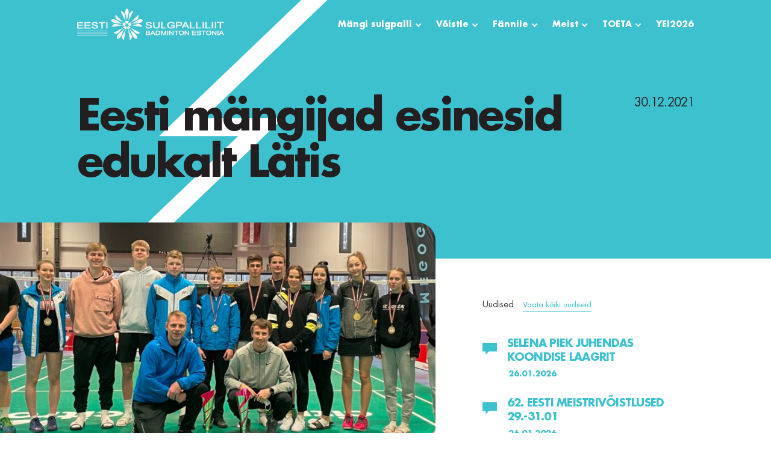

--- FILE ---
content_type: text/html; charset=UTF-8
request_url: https://badminton.ee/2021/12/30/eesti-mangijad-esinesid-edukalt-latis/
body_size: 34617
content:
<!doctype html>
<html lang="et" class="no-js">
	<head>
		<!-- Global site tag (gtag.js) - Google Analytics -->
		<script async src="https://www.googletagmanager.com/gtag/js?id=G-5VFB3Y66X5"></script>
		<script>
			window.dataLayer = window.dataLayer || [];
			function gtag(){dataLayer.push(arguments);}
			gtag('js', new Date());

			gtag('config', 'G-5VFB3Y66X5');
		</script>

		<meta charset="UTF-8">
		<title>Eesti mängijad esinesid edukalt Lätis - Badminton Estonia - Eesti Sulgpalliliit</title>

		<link href="//www.google-analytics.com" rel="dns-prefetch">

		<meta http-equiv="X-UA-Compatible" content="IE=edge,chrome=1">
		<meta name="viewport" content="width=device-width, initial-scale=1.0, maximum-scale=1.0, user-scalable=no, shrink-to-fit=no" />
		<meta name="description" content="">
		<meta name="HandheldFriendly" content="true" />

		<meta name='robots' content='index, follow, max-image-preview:large, max-snippet:-1, max-video-preview:-1' />

	<!-- This site is optimized with the Yoast SEO plugin v26.8 - https://yoast.com/product/yoast-seo-wordpress/ -->
	<link rel="canonical" href="https://badminton.ee/2021/12/30/eesti-mangijad-esinesid-edukalt-latis/" />
	<meta property="og:locale" content="et_EE" />
	<meta property="og:type" content="article" />
	<meta property="og:title" content="Eesti mängijad esinesid edukalt Lätis - Badminton Estonia - Eesti Sulgpalliliit" />
	<meta property="og:description" content="Esmaspäeval algasid Lätis, Liepajas Balti noorte meistrivõistlused. Toimunud võistlustel osalesid sulpallurid Eestist, Lätist, Leedust ja Valgevenest. Võitjad selgitati välja kolmes vanuseklassis U-14, U-16 ja U-18. U-14 võistlus Noorimas vanuseklassis osales ainsana eestlasena Marti Joost (Nõo SK). Joost ei pidanud üksikmängus kaotust vastu võtma ja võitis finaalis Valgevene mängijat Hleb Baleu 21-19, 21-11. U-16 võistlus Noormeeste&#046;&#046;&#046;" />
	<meta property="og:url" content="https://badminton.ee/2021/12/30/eesti-mangijad-esinesid-edukalt-latis/" />
	<meta property="og:site_name" content="Badminton Estonia - Eesti Sulgpalliliit" />
	<meta property="article:published_time" content="2021-12-30T16:07:09+00:00" />
	<meta property="article:modified_time" content="2021-12-30T16:08:18+00:00" />
	<meta property="og:image" content="https://badminton.ee/wp-content/uploads/2021/12/Balti-turniir-2021_EST-tiimid-1024x451-1.jpg" />
	<meta property="og:image:width" content="1024" />
	<meta property="og:image:height" content="451" />
	<meta property="og:image:type" content="image/jpeg" />
	<meta name="author" content="Mario" />
	<meta name="twitter:card" content="summary_large_image" />
	<meta name="twitter:label1" content="Written by" />
	<meta name="twitter:data1" content="Mario" />
	<meta name="twitter:label2" content="Est. reading time" />
	<meta name="twitter:data2" content="3 minutit" />
	<script type="application/ld+json" class="yoast-schema-graph">{"@context":"https://schema.org","@graph":[{"@type":"Article","@id":"https://badminton.ee/2021/12/30/eesti-mangijad-esinesid-edukalt-latis/#article","isPartOf":{"@id":"https://badminton.ee/2021/12/30/eesti-mangijad-esinesid-edukalt-latis/"},"author":{"name":"Mario","@id":"https://badminton.ee/#/schema/person/468a8bee7363e2e6c5fc6fd935bd50aa"},"headline":"Eesti mängijad esinesid edukalt Lätis","datePublished":"2021-12-30T16:07:09+00:00","dateModified":"2021-12-30T16:08:18+00:00","mainEntityOfPage":{"@id":"https://badminton.ee/2021/12/30/eesti-mangijad-esinesid-edukalt-latis/"},"wordCount":482,"publisher":{"@id":"https://badminton.ee/#organization"},"image":{"@id":"https://badminton.ee/2021/12/30/eesti-mangijad-esinesid-edukalt-latis/#primaryimage"},"thumbnailUrl":"https://badminton.ee/wp-content/uploads/2021/12/Balti-turniir-2021_EST-tiimid-1024x451-1.jpg","articleSection":["Uudised"],"inLanguage":"et"},{"@type":"WebPage","@id":"https://badminton.ee/2021/12/30/eesti-mangijad-esinesid-edukalt-latis/","url":"https://badminton.ee/2021/12/30/eesti-mangijad-esinesid-edukalt-latis/","name":"Eesti mängijad esinesid edukalt Lätis - Badminton Estonia - Eesti Sulgpalliliit","isPartOf":{"@id":"https://badminton.ee/#website"},"primaryImageOfPage":{"@id":"https://badminton.ee/2021/12/30/eesti-mangijad-esinesid-edukalt-latis/#primaryimage"},"image":{"@id":"https://badminton.ee/2021/12/30/eesti-mangijad-esinesid-edukalt-latis/#primaryimage"},"thumbnailUrl":"https://badminton.ee/wp-content/uploads/2021/12/Balti-turniir-2021_EST-tiimid-1024x451-1.jpg","datePublished":"2021-12-30T16:07:09+00:00","dateModified":"2021-12-30T16:08:18+00:00","breadcrumb":{"@id":"https://badminton.ee/2021/12/30/eesti-mangijad-esinesid-edukalt-latis/#breadcrumb"},"inLanguage":"et","potentialAction":[{"@type":"ReadAction","target":["https://badminton.ee/2021/12/30/eesti-mangijad-esinesid-edukalt-latis/"]}]},{"@type":"ImageObject","inLanguage":"et","@id":"https://badminton.ee/2021/12/30/eesti-mangijad-esinesid-edukalt-latis/#primaryimage","url":"https://badminton.ee/wp-content/uploads/2021/12/Balti-turniir-2021_EST-tiimid-1024x451-1.jpg","contentUrl":"https://badminton.ee/wp-content/uploads/2021/12/Balti-turniir-2021_EST-tiimid-1024x451-1.jpg","width":1024,"height":451},{"@type":"BreadcrumbList","@id":"https://badminton.ee/2021/12/30/eesti-mangijad-esinesid-edukalt-latis/#breadcrumb","itemListElement":[{"@type":"ListItem","position":1,"name":"Home","item":"https://badminton.ee/"},{"@type":"ListItem","position":2,"name":"Uudised","item":"https://badminton.ee/fannile/uudised/"},{"@type":"ListItem","position":3,"name":"Eesti mängijad esinesid edukalt Lätis"}]},{"@type":"WebSite","@id":"https://badminton.ee/#website","url":"https://badminton.ee/","name":"Badminton Estonia - Eesti Sulgpalliliit","description":"","publisher":{"@id":"https://badminton.ee/#organization"},"potentialAction":[{"@type":"SearchAction","target":{"@type":"EntryPoint","urlTemplate":"https://badminton.ee/?s={search_term_string}"},"query-input":{"@type":"PropertyValueSpecification","valueRequired":true,"valueName":"search_term_string"}}],"inLanguage":"et"},{"@type":"Organization","@id":"https://badminton.ee/#organization","name":"Eesti Sulgpalliliit","url":"https://badminton.ee/","logo":{"@type":"ImageObject","inLanguage":"et","@id":"https://badminton.ee/#/schema/logo/image/","url":"https://badminton.ee/wp-content/uploads/2019/11/esl.svg","contentUrl":"https://badminton.ee/wp-content/uploads/2019/11/esl.svg","width":244,"height":53,"caption":"Eesti Sulgpalliliit"},"image":{"@id":"https://badminton.ee/#/schema/logo/image/"}},{"@type":"Person","@id":"https://badminton.ee/#/schema/person/468a8bee7363e2e6c5fc6fd935bd50aa","name":"Mario","image":{"@type":"ImageObject","inLanguage":"et","@id":"https://badminton.ee/#/schema/person/image/","url":"https://secure.gravatar.com/avatar/217ae660abcc69929c257b0c004a37721900ba09e4e33d01585eebe28270bb96?s=96&d=mm&r=g","contentUrl":"https://secure.gravatar.com/avatar/217ae660abcc69929c257b0c004a37721900ba09e4e33d01585eebe28270bb96?s=96&d=mm&r=g","caption":"Mario"}}]}</script>
	<!-- / Yoast SEO plugin. -->


<link rel='dns-prefetch' href='//maps.googleapis.com' />
<link rel="alternate" title="oEmbed (JSON)" type="application/json+oembed" href="https://badminton.ee/wp-json/oembed/1.0/embed?url=https%3A%2F%2Fbadminton.ee%2F2021%2F12%2F30%2Feesti-mangijad-esinesid-edukalt-latis%2F" />
<link rel="alternate" title="oEmbed (XML)" type="text/xml+oembed" href="https://badminton.ee/wp-json/oembed/1.0/embed?url=https%3A%2F%2Fbadminton.ee%2F2021%2F12%2F30%2Feesti-mangijad-esinesid-edukalt-latis%2F&#038;format=xml" />
		<!-- This site uses the Google Analytics by MonsterInsights plugin v9.11.1 - Using Analytics tracking - https://www.monsterinsights.com/ -->
							<script src="//www.googletagmanager.com/gtag/js?id=G-1BKYRY66YD"  data-cfasync="false" data-wpfc-render="false" type="text/javascript" async></script>
			<script data-cfasync="false" data-wpfc-render="false" type="text/javascript">
				var mi_version = '9.11.1';
				var mi_track_user = true;
				var mi_no_track_reason = '';
								var MonsterInsightsDefaultLocations = {"page_location":"https:\/\/badminton.ee\/2021\/12\/30\/eesti-mangijad-esinesid-edukalt-latis\/"};
								if ( typeof MonsterInsightsPrivacyGuardFilter === 'function' ) {
					var MonsterInsightsLocations = (typeof MonsterInsightsExcludeQuery === 'object') ? MonsterInsightsPrivacyGuardFilter( MonsterInsightsExcludeQuery ) : MonsterInsightsPrivacyGuardFilter( MonsterInsightsDefaultLocations );
				} else {
					var MonsterInsightsLocations = (typeof MonsterInsightsExcludeQuery === 'object') ? MonsterInsightsExcludeQuery : MonsterInsightsDefaultLocations;
				}

								var disableStrs = [
										'ga-disable-G-1BKYRY66YD',
									];

				/* Function to detect opted out users */
				function __gtagTrackerIsOptedOut() {
					for (var index = 0; index < disableStrs.length; index++) {
						if (document.cookie.indexOf(disableStrs[index] + '=true') > -1) {
							return true;
						}
					}

					return false;
				}

				/* Disable tracking if the opt-out cookie exists. */
				if (__gtagTrackerIsOptedOut()) {
					for (var index = 0; index < disableStrs.length; index++) {
						window[disableStrs[index]] = true;
					}
				}

				/* Opt-out function */
				function __gtagTrackerOptout() {
					for (var index = 0; index < disableStrs.length; index++) {
						document.cookie = disableStrs[index] + '=true; expires=Thu, 31 Dec 2099 23:59:59 UTC; path=/';
						window[disableStrs[index]] = true;
					}
				}

				if ('undefined' === typeof gaOptout) {
					function gaOptout() {
						__gtagTrackerOptout();
					}
				}
								window.dataLayer = window.dataLayer || [];

				window.MonsterInsightsDualTracker = {
					helpers: {},
					trackers: {},
				};
				if (mi_track_user) {
					function __gtagDataLayer() {
						dataLayer.push(arguments);
					}

					function __gtagTracker(type, name, parameters) {
						if (!parameters) {
							parameters = {};
						}

						if (parameters.send_to) {
							__gtagDataLayer.apply(null, arguments);
							return;
						}

						if (type === 'event') {
														parameters.send_to = monsterinsights_frontend.v4_id;
							var hookName = name;
							if (typeof parameters['event_category'] !== 'undefined') {
								hookName = parameters['event_category'] + ':' + name;
							}

							if (typeof MonsterInsightsDualTracker.trackers[hookName] !== 'undefined') {
								MonsterInsightsDualTracker.trackers[hookName](parameters);
							} else {
								__gtagDataLayer('event', name, parameters);
							}
							
						} else {
							__gtagDataLayer.apply(null, arguments);
						}
					}

					__gtagTracker('js', new Date());
					__gtagTracker('set', {
						'developer_id.dZGIzZG': true,
											});
					if ( MonsterInsightsLocations.page_location ) {
						__gtagTracker('set', MonsterInsightsLocations);
					}
										__gtagTracker('config', 'G-1BKYRY66YD', {"forceSSL":"true","link_attribution":"true"} );
										window.gtag = __gtagTracker;										(function () {
						/* https://developers.google.com/analytics/devguides/collection/analyticsjs/ */
						/* ga and __gaTracker compatibility shim. */
						var noopfn = function () {
							return null;
						};
						var newtracker = function () {
							return new Tracker();
						};
						var Tracker = function () {
							return null;
						};
						var p = Tracker.prototype;
						p.get = noopfn;
						p.set = noopfn;
						p.send = function () {
							var args = Array.prototype.slice.call(arguments);
							args.unshift('send');
							__gaTracker.apply(null, args);
						};
						var __gaTracker = function () {
							var len = arguments.length;
							if (len === 0) {
								return;
							}
							var f = arguments[len - 1];
							if (typeof f !== 'object' || f === null || typeof f.hitCallback !== 'function') {
								if ('send' === arguments[0]) {
									var hitConverted, hitObject = false, action;
									if ('event' === arguments[1]) {
										if ('undefined' !== typeof arguments[3]) {
											hitObject = {
												'eventAction': arguments[3],
												'eventCategory': arguments[2],
												'eventLabel': arguments[4],
												'value': arguments[5] ? arguments[5] : 1,
											}
										}
									}
									if ('pageview' === arguments[1]) {
										if ('undefined' !== typeof arguments[2]) {
											hitObject = {
												'eventAction': 'page_view',
												'page_path': arguments[2],
											}
										}
									}
									if (typeof arguments[2] === 'object') {
										hitObject = arguments[2];
									}
									if (typeof arguments[5] === 'object') {
										Object.assign(hitObject, arguments[5]);
									}
									if ('undefined' !== typeof arguments[1].hitType) {
										hitObject = arguments[1];
										if ('pageview' === hitObject.hitType) {
											hitObject.eventAction = 'page_view';
										}
									}
									if (hitObject) {
										action = 'timing' === arguments[1].hitType ? 'timing_complete' : hitObject.eventAction;
										hitConverted = mapArgs(hitObject);
										__gtagTracker('event', action, hitConverted);
									}
								}
								return;
							}

							function mapArgs(args) {
								var arg, hit = {};
								var gaMap = {
									'eventCategory': 'event_category',
									'eventAction': 'event_action',
									'eventLabel': 'event_label',
									'eventValue': 'event_value',
									'nonInteraction': 'non_interaction',
									'timingCategory': 'event_category',
									'timingVar': 'name',
									'timingValue': 'value',
									'timingLabel': 'event_label',
									'page': 'page_path',
									'location': 'page_location',
									'title': 'page_title',
									'referrer' : 'page_referrer',
								};
								for (arg in args) {
																		if (!(!args.hasOwnProperty(arg) || !gaMap.hasOwnProperty(arg))) {
										hit[gaMap[arg]] = args[arg];
									} else {
										hit[arg] = args[arg];
									}
								}
								return hit;
							}

							try {
								f.hitCallback();
							} catch (ex) {
							}
						};
						__gaTracker.create = newtracker;
						__gaTracker.getByName = newtracker;
						__gaTracker.getAll = function () {
							return [];
						};
						__gaTracker.remove = noopfn;
						__gaTracker.loaded = true;
						window['__gaTracker'] = __gaTracker;
					})();
									} else {
										console.log("");
					(function () {
						function __gtagTracker() {
							return null;
						}

						window['__gtagTracker'] = __gtagTracker;
						window['gtag'] = __gtagTracker;
					})();
									}
			</script>
							<!-- / Google Analytics by MonsterInsights -->
		<style id='wp-img-auto-sizes-contain-inline-css' type='text/css'>
img:is([sizes=auto i],[sizes^="auto," i]){contain-intrinsic-size:3000px 1500px}
/*# sourceURL=wp-img-auto-sizes-contain-inline-css */
</style>
<style id='wp-emoji-styles-inline-css' type='text/css'>

	img.wp-smiley, img.emoji {
		display: inline !important;
		border: none !important;
		box-shadow: none !important;
		height: 1em !important;
		width: 1em !important;
		margin: 0 0.07em !important;
		vertical-align: -0.1em !important;
		background: none !important;
		padding: 0 !important;
	}
/*# sourceURL=wp-emoji-styles-inline-css */
</style>
<link rel='stylesheet' id='wp-block-library-css' href='https://badminton.ee/wp-includes/css/dist/block-library/style.min.css?ver=6.9' type='text/css' media='all' />
<style id='global-styles-inline-css' type='text/css'>
:root{--wp--preset--aspect-ratio--square: 1;--wp--preset--aspect-ratio--4-3: 4/3;--wp--preset--aspect-ratio--3-4: 3/4;--wp--preset--aspect-ratio--3-2: 3/2;--wp--preset--aspect-ratio--2-3: 2/3;--wp--preset--aspect-ratio--16-9: 16/9;--wp--preset--aspect-ratio--9-16: 9/16;--wp--preset--color--black: #000000;--wp--preset--color--cyan-bluish-gray: #abb8c3;--wp--preset--color--white: #ffffff;--wp--preset--color--pale-pink: #f78da7;--wp--preset--color--vivid-red: #cf2e2e;--wp--preset--color--luminous-vivid-orange: #ff6900;--wp--preset--color--luminous-vivid-amber: #fcb900;--wp--preset--color--light-green-cyan: #7bdcb5;--wp--preset--color--vivid-green-cyan: #00d084;--wp--preset--color--pale-cyan-blue: #8ed1fc;--wp--preset--color--vivid-cyan-blue: #0693e3;--wp--preset--color--vivid-purple: #9b51e0;--wp--preset--gradient--vivid-cyan-blue-to-vivid-purple: linear-gradient(135deg,rgb(6,147,227) 0%,rgb(155,81,224) 100%);--wp--preset--gradient--light-green-cyan-to-vivid-green-cyan: linear-gradient(135deg,rgb(122,220,180) 0%,rgb(0,208,130) 100%);--wp--preset--gradient--luminous-vivid-amber-to-luminous-vivid-orange: linear-gradient(135deg,rgb(252,185,0) 0%,rgb(255,105,0) 100%);--wp--preset--gradient--luminous-vivid-orange-to-vivid-red: linear-gradient(135deg,rgb(255,105,0) 0%,rgb(207,46,46) 100%);--wp--preset--gradient--very-light-gray-to-cyan-bluish-gray: linear-gradient(135deg,rgb(238,238,238) 0%,rgb(169,184,195) 100%);--wp--preset--gradient--cool-to-warm-spectrum: linear-gradient(135deg,rgb(74,234,220) 0%,rgb(151,120,209) 20%,rgb(207,42,186) 40%,rgb(238,44,130) 60%,rgb(251,105,98) 80%,rgb(254,248,76) 100%);--wp--preset--gradient--blush-light-purple: linear-gradient(135deg,rgb(255,206,236) 0%,rgb(152,150,240) 100%);--wp--preset--gradient--blush-bordeaux: linear-gradient(135deg,rgb(254,205,165) 0%,rgb(254,45,45) 50%,rgb(107,0,62) 100%);--wp--preset--gradient--luminous-dusk: linear-gradient(135deg,rgb(255,203,112) 0%,rgb(199,81,192) 50%,rgb(65,88,208) 100%);--wp--preset--gradient--pale-ocean: linear-gradient(135deg,rgb(255,245,203) 0%,rgb(182,227,212) 50%,rgb(51,167,181) 100%);--wp--preset--gradient--electric-grass: linear-gradient(135deg,rgb(202,248,128) 0%,rgb(113,206,126) 100%);--wp--preset--gradient--midnight: linear-gradient(135deg,rgb(2,3,129) 0%,rgb(40,116,252) 100%);--wp--preset--font-size--small: 13px;--wp--preset--font-size--medium: 20px;--wp--preset--font-size--large: 36px;--wp--preset--font-size--x-large: 42px;--wp--preset--spacing--20: 0.44rem;--wp--preset--spacing--30: 0.67rem;--wp--preset--spacing--40: 1rem;--wp--preset--spacing--50: 1.5rem;--wp--preset--spacing--60: 2.25rem;--wp--preset--spacing--70: 3.38rem;--wp--preset--spacing--80: 5.06rem;--wp--preset--shadow--natural: 6px 6px 9px rgba(0, 0, 0, 0.2);--wp--preset--shadow--deep: 12px 12px 50px rgba(0, 0, 0, 0.4);--wp--preset--shadow--sharp: 6px 6px 0px rgba(0, 0, 0, 0.2);--wp--preset--shadow--outlined: 6px 6px 0px -3px rgb(255, 255, 255), 6px 6px rgb(0, 0, 0);--wp--preset--shadow--crisp: 6px 6px 0px rgb(0, 0, 0);}:where(.is-layout-flex){gap: 0.5em;}:where(.is-layout-grid){gap: 0.5em;}body .is-layout-flex{display: flex;}.is-layout-flex{flex-wrap: wrap;align-items: center;}.is-layout-flex > :is(*, div){margin: 0;}body .is-layout-grid{display: grid;}.is-layout-grid > :is(*, div){margin: 0;}:where(.wp-block-columns.is-layout-flex){gap: 2em;}:where(.wp-block-columns.is-layout-grid){gap: 2em;}:where(.wp-block-post-template.is-layout-flex){gap: 1.25em;}:where(.wp-block-post-template.is-layout-grid){gap: 1.25em;}.has-black-color{color: var(--wp--preset--color--black) !important;}.has-cyan-bluish-gray-color{color: var(--wp--preset--color--cyan-bluish-gray) !important;}.has-white-color{color: var(--wp--preset--color--white) !important;}.has-pale-pink-color{color: var(--wp--preset--color--pale-pink) !important;}.has-vivid-red-color{color: var(--wp--preset--color--vivid-red) !important;}.has-luminous-vivid-orange-color{color: var(--wp--preset--color--luminous-vivid-orange) !important;}.has-luminous-vivid-amber-color{color: var(--wp--preset--color--luminous-vivid-amber) !important;}.has-light-green-cyan-color{color: var(--wp--preset--color--light-green-cyan) !important;}.has-vivid-green-cyan-color{color: var(--wp--preset--color--vivid-green-cyan) !important;}.has-pale-cyan-blue-color{color: var(--wp--preset--color--pale-cyan-blue) !important;}.has-vivid-cyan-blue-color{color: var(--wp--preset--color--vivid-cyan-blue) !important;}.has-vivid-purple-color{color: var(--wp--preset--color--vivid-purple) !important;}.has-black-background-color{background-color: var(--wp--preset--color--black) !important;}.has-cyan-bluish-gray-background-color{background-color: var(--wp--preset--color--cyan-bluish-gray) !important;}.has-white-background-color{background-color: var(--wp--preset--color--white) !important;}.has-pale-pink-background-color{background-color: var(--wp--preset--color--pale-pink) !important;}.has-vivid-red-background-color{background-color: var(--wp--preset--color--vivid-red) !important;}.has-luminous-vivid-orange-background-color{background-color: var(--wp--preset--color--luminous-vivid-orange) !important;}.has-luminous-vivid-amber-background-color{background-color: var(--wp--preset--color--luminous-vivid-amber) !important;}.has-light-green-cyan-background-color{background-color: var(--wp--preset--color--light-green-cyan) !important;}.has-vivid-green-cyan-background-color{background-color: var(--wp--preset--color--vivid-green-cyan) !important;}.has-pale-cyan-blue-background-color{background-color: var(--wp--preset--color--pale-cyan-blue) !important;}.has-vivid-cyan-blue-background-color{background-color: var(--wp--preset--color--vivid-cyan-blue) !important;}.has-vivid-purple-background-color{background-color: var(--wp--preset--color--vivid-purple) !important;}.has-black-border-color{border-color: var(--wp--preset--color--black) !important;}.has-cyan-bluish-gray-border-color{border-color: var(--wp--preset--color--cyan-bluish-gray) !important;}.has-white-border-color{border-color: var(--wp--preset--color--white) !important;}.has-pale-pink-border-color{border-color: var(--wp--preset--color--pale-pink) !important;}.has-vivid-red-border-color{border-color: var(--wp--preset--color--vivid-red) !important;}.has-luminous-vivid-orange-border-color{border-color: var(--wp--preset--color--luminous-vivid-orange) !important;}.has-luminous-vivid-amber-border-color{border-color: var(--wp--preset--color--luminous-vivid-amber) !important;}.has-light-green-cyan-border-color{border-color: var(--wp--preset--color--light-green-cyan) !important;}.has-vivid-green-cyan-border-color{border-color: var(--wp--preset--color--vivid-green-cyan) !important;}.has-pale-cyan-blue-border-color{border-color: var(--wp--preset--color--pale-cyan-blue) !important;}.has-vivid-cyan-blue-border-color{border-color: var(--wp--preset--color--vivid-cyan-blue) !important;}.has-vivid-purple-border-color{border-color: var(--wp--preset--color--vivid-purple) !important;}.has-vivid-cyan-blue-to-vivid-purple-gradient-background{background: var(--wp--preset--gradient--vivid-cyan-blue-to-vivid-purple) !important;}.has-light-green-cyan-to-vivid-green-cyan-gradient-background{background: var(--wp--preset--gradient--light-green-cyan-to-vivid-green-cyan) !important;}.has-luminous-vivid-amber-to-luminous-vivid-orange-gradient-background{background: var(--wp--preset--gradient--luminous-vivid-amber-to-luminous-vivid-orange) !important;}.has-luminous-vivid-orange-to-vivid-red-gradient-background{background: var(--wp--preset--gradient--luminous-vivid-orange-to-vivid-red) !important;}.has-very-light-gray-to-cyan-bluish-gray-gradient-background{background: var(--wp--preset--gradient--very-light-gray-to-cyan-bluish-gray) !important;}.has-cool-to-warm-spectrum-gradient-background{background: var(--wp--preset--gradient--cool-to-warm-spectrum) !important;}.has-blush-light-purple-gradient-background{background: var(--wp--preset--gradient--blush-light-purple) !important;}.has-blush-bordeaux-gradient-background{background: var(--wp--preset--gradient--blush-bordeaux) !important;}.has-luminous-dusk-gradient-background{background: var(--wp--preset--gradient--luminous-dusk) !important;}.has-pale-ocean-gradient-background{background: var(--wp--preset--gradient--pale-ocean) !important;}.has-electric-grass-gradient-background{background: var(--wp--preset--gradient--electric-grass) !important;}.has-midnight-gradient-background{background: var(--wp--preset--gradient--midnight) !important;}.has-small-font-size{font-size: var(--wp--preset--font-size--small) !important;}.has-medium-font-size{font-size: var(--wp--preset--font-size--medium) !important;}.has-large-font-size{font-size: var(--wp--preset--font-size--large) !important;}.has-x-large-font-size{font-size: var(--wp--preset--font-size--x-large) !important;}
/*# sourceURL=global-styles-inline-css */
</style>

<style id='classic-theme-styles-inline-css' type='text/css'>
/*! This file is auto-generated */
.wp-block-button__link{color:#fff;background-color:#32373c;border-radius:9999px;box-shadow:none;text-decoration:none;padding:calc(.667em + 2px) calc(1.333em + 2px);font-size:1.125em}.wp-block-file__button{background:#32373c;color:#fff;text-decoration:none}
/*# sourceURL=/wp-includes/css/classic-themes.min.css */
</style>
<link rel='stylesheet' id='dashicons-css' href='https://badminton.ee/wp-includes/css/dashicons.min.css?ver=6.9' type='text/css' media='all' />
<link rel='stylesheet' id='admin-bar-css' href='https://badminton.ee/wp-includes/css/admin-bar.min.css?ver=6.9' type='text/css' media='all' />
<style id='admin-bar-inline-css' type='text/css'>

    /* Hide CanvasJS credits for P404 charts specifically */
    #p404RedirectChart .canvasjs-chart-credit {
        display: none !important;
    }
    
    #p404RedirectChart canvas {
        border-radius: 6px;
    }

    .p404-redirect-adminbar-weekly-title {
        font-weight: bold;
        font-size: 14px;
        color: #fff;
        margin-bottom: 6px;
    }

    #wpadminbar #wp-admin-bar-p404_free_top_button .ab-icon:before {
        content: "\f103";
        color: #dc3545;
        top: 3px;
    }
    
    #wp-admin-bar-p404_free_top_button .ab-item {
        min-width: 80px !important;
        padding: 0px !important;
    }
    
    /* Ensure proper positioning and z-index for P404 dropdown */
    .p404-redirect-adminbar-dropdown-wrap { 
        min-width: 0; 
        padding: 0;
        position: static !important;
    }
    
    #wpadminbar #wp-admin-bar-p404_free_top_button_dropdown {
        position: static !important;
    }
    
    #wpadminbar #wp-admin-bar-p404_free_top_button_dropdown .ab-item {
        padding: 0 !important;
        margin: 0 !important;
    }
    
    .p404-redirect-dropdown-container {
        min-width: 340px;
        padding: 18px 18px 12px 18px;
        background: #23282d !important;
        color: #fff;
        border-radius: 12px;
        box-shadow: 0 8px 32px rgba(0,0,0,0.25);
        margin-top: 10px;
        position: relative !important;
        z-index: 999999 !important;
        display: block !important;
        border: 1px solid #444;
    }
    
    /* Ensure P404 dropdown appears on hover */
    #wpadminbar #wp-admin-bar-p404_free_top_button .p404-redirect-dropdown-container { 
        display: none !important;
    }
    
    #wpadminbar #wp-admin-bar-p404_free_top_button:hover .p404-redirect-dropdown-container { 
        display: block !important;
    }
    
    #wpadminbar #wp-admin-bar-p404_free_top_button:hover #wp-admin-bar-p404_free_top_button_dropdown .p404-redirect-dropdown-container {
        display: block !important;
    }
    
    .p404-redirect-card {
        background: #2c3338;
        border-radius: 8px;
        padding: 18px 18px 12px 18px;
        box-shadow: 0 2px 8px rgba(0,0,0,0.07);
        display: flex;
        flex-direction: column;
        align-items: flex-start;
        border: 1px solid #444;
    }
    
    .p404-redirect-btn {
        display: inline-block;
        background: #dc3545;
        color: #fff !important;
        font-weight: bold;
        padding: 5px 22px;
        border-radius: 8px;
        text-decoration: none;
        font-size: 17px;
        transition: background 0.2s, box-shadow 0.2s;
        margin-top: 8px;
        box-shadow: 0 2px 8px rgba(220,53,69,0.15);
        text-align: center;
        line-height: 1.6;
    }
    
    .p404-redirect-btn:hover {
        background: #c82333;
        color: #fff !important;
        box-shadow: 0 4px 16px rgba(220,53,69,0.25);
    }
    
    /* Prevent conflicts with other admin bar dropdowns */
    #wpadminbar .ab-top-menu > li:hover > .ab-item,
    #wpadminbar .ab-top-menu > li.hover > .ab-item {
        z-index: auto;
    }
    
    #wpadminbar #wp-admin-bar-p404_free_top_button:hover > .ab-item {
        z-index: 999998 !important;
    }
    
/*# sourceURL=admin-bar-inline-css */
</style>
<link rel='stylesheet' id='woocommerce-layout-css' href='https://badminton.ee/wp-content/plugins/woocommerce/assets/css/woocommerce-layout.css?ver=10.4.3' type='text/css' media='all' />
<link rel='stylesheet' id='woocommerce-smallscreen-css' href='https://badminton.ee/wp-content/plugins/woocommerce/assets/css/woocommerce-smallscreen.css?ver=10.4.3' type='text/css' media='only screen and (max-width: 768px)' />
<link rel='stylesheet' id='woocommerce-general-css' href='https://badminton.ee/wp-content/plugins/woocommerce/assets/css/woocommerce.css?ver=10.4.3' type='text/css' media='all' />
<style id='woocommerce-inline-inline-css' type='text/css'>
.woocommerce form .form-row .required { visibility: visible; }
/*# sourceURL=woocommerce-inline-inline-css */
</style>
<link rel='stylesheet' id='montonio-style-css' href='https://badminton.ee/wp-content/plugins/montonio-for-woocommerce/assets/css/montonio-style.css?ver=9.3.2' type='text/css' media='all' />
<link rel='stylesheet' id='hamburgers-css' href='https://badminton.ee/wp-content/themes/sulka/scss/css/hamburgers.css?ver=1.0' type='text/css' media='all' />
<link rel='stylesheet' id='slick-css-css' href='https://badminton.ee/wp-content/themes/sulka/js/lib/slick/slick.css?ver=1.0' type='text/css' media='all' />
<link rel='stylesheet' id='slick-theme-css-css' href='https://badminton.ee/wp-content/themes/sulka/js/lib/slick/slick-theme.css?ver=1.0' type='text/css' media='all' />
<link rel='stylesheet' id='fancyboxcss-css' href='https://badminton.ee/wp-content/themes/sulka/scss/css/jquery.fancybox.min.css?ver=1.0' type='text/css' media='all' />
<link rel='stylesheet' id='cssStyle-css' href='https://badminton.ee/wp-content/themes/sulka/style.css?ver=1734085170' type='text/css' media='all' />
<link rel='stylesheet' id='templatescss-css' href='https://badminton.ee/wp-content/themes/sulka/scss/css/styles.css?ver=1726048141' type='text/css' media='all' />
<link rel='stylesheet' id='mobilescss-css' href='https://badminton.ee/wp-content/themes/sulka/scss/css/mobile.css?ver=1726048141' type='text/css' media='all' />
<link rel='stylesheet' id='ie_only-css' href='https://badminton.ee/wp-content/themes/sulka/scss/css/ie.css?ver=1726048141' type='text/css' media='all' />
<link rel='stylesheet' id='tablepress-default-css' href='https://badminton.ee/wp-content/tablepress-combined.min.css?ver=95' type='text/css' media='all' />
<link rel='stylesheet' id='tablepress-datatables-buttons-css' href='https://badminton.ee/wp-content/plugins/tablepress-premium/modules/css/build/datatables.buttons.css?ver=3.2.4' type='text/css' media='all' />
<link rel='stylesheet' id='tablepress-datatables-columnfilterwidgets-css' href='https://badminton.ee/wp-content/plugins/tablepress-premium/modules/css/build/datatables.columnfilterwidgets.css?ver=3.2.4' type='text/css' media='all' />
<link rel='stylesheet' id='tablepress-datatables-fixedheader-css' href='https://badminton.ee/wp-content/plugins/tablepress-premium/modules/css/build/datatables.fixedheader.css?ver=3.2.4' type='text/css' media='all' />
<link rel='stylesheet' id='tablepress-datatables-fixedcolumns-css' href='https://badminton.ee/wp-content/plugins/tablepress-premium/modules/css/build/datatables.fixedcolumns.css?ver=3.2.4' type='text/css' media='all' />
<link rel='stylesheet' id='tablepress-datatables-scroll-buttons-css' href='https://badminton.ee/wp-content/plugins/tablepress-premium/modules/css/build/datatables.scroll-buttons.css?ver=3.2.4' type='text/css' media='all' />
<link rel='stylesheet' id='tablepress-responsive-tables-css' href='https://badminton.ee/wp-content/plugins/tablepress-premium/modules/css/build/responsive-tables.css?ver=3.2.4' type='text/css' media='all' />
<link rel='stylesheet' id='wp-block-paragraph-css' href='https://badminton.ee/wp-includes/blocks/paragraph/style.min.css?ver=6.9' type='text/css' media='all' />
<script type="text/javascript" src="https://badminton.ee/wp-includes/js/jquery/jquery.min.js?ver=3.7.1" id="jquery-core-js"></script>
<script type="text/javascript" src="https://badminton.ee/wp-includes/js/jquery/jquery-migrate.min.js?ver=3.4.1" id="jquery-migrate-js"></script>
<script type="text/javascript" src="https://badminton.ee/wp-content/themes/sulka/js/lib/jquery.fancybox.min.js?ver=1.0.0" id="fancyboxjs-js"></script>
<script type="text/javascript" src="https://badminton.ee/wp-content/themes/sulka/js/lib/slick/slick.js?ver=1.0.0" id="slick-js"></script>
<script type="text/javascript" src="https://badminton.ee/wp-content/themes/sulka/js/lib/stupidtable.min.js?ver=1.0.0" id="stupidtable-js"></script>
<script type="text/javascript" src="https://maps.googleapis.com/maps/api/js?key=AIzaSyAxxB_VrWbv5zgwxK68YNwfNuhHvvG9UYE&amp;ver=1.0.0" id="google_maps-js"></script>
<script type="text/javascript" src="https://badminton.ee/wp-content/themes/sulka/js/ajax-locations.js?ver=1726048140" id="locations-js"></script>
<script type="text/javascript" src="https://badminton.ee/wp-content/themes/sulka/js/scripts.js?ver=1726048140" id="standard_scripts-js"></script>
<script type="text/javascript" src="https://badminton.ee/wp-content/plugins/google-analytics-for-wordpress/assets/js/frontend-gtag.min.js?ver=9.11.1" id="monsterinsights-frontend-script-js" async="async" data-wp-strategy="async"></script>
<script data-cfasync="false" data-wpfc-render="false" type="text/javascript" id='monsterinsights-frontend-script-js-extra'>/* <![CDATA[ */
var monsterinsights_frontend = {"js_events_tracking":"true","download_extensions":"doc,pdf,ppt,zip,xls,docx,pptx,xlsx","inbound_paths":"[{\"path\":\"\\\/go\\\/\",\"label\":\"affiliate\"}]","home_url":"https:\/\/badminton.ee","hash_tracking":"false","v4_id":"G-1BKYRY66YD"};/* ]]> */
</script>
<script type="text/javascript" src="https://badminton.ee/wp-content/plugins/woocommerce/assets/js/jquery-blockui/jquery.blockUI.min.js?ver=2.7.0-wc.10.4.3" id="wc-jquery-blockui-js" defer="defer" data-wp-strategy="defer"></script>
<script type="text/javascript" id="wc-add-to-cart-js-extra">
/* <![CDATA[ */
var wc_add_to_cart_params = {"ajax_url":"/wp-admin/admin-ajax.php","wc_ajax_url":"/?wc-ajax=%%endpoint%%","i18n_view_cart":"Vaata ostukorvi","cart_url":"https://badminton.ee/tellimus/","is_cart":"","cart_redirect_after_add":"yes"};
//# sourceURL=wc-add-to-cart-js-extra
/* ]]> */
</script>
<script type="text/javascript" src="https://badminton.ee/wp-content/plugins/woocommerce/assets/js/frontend/add-to-cart.min.js?ver=10.4.3" id="wc-add-to-cart-js" defer="defer" data-wp-strategy="defer"></script>
<script type="text/javascript" src="https://badminton.ee/wp-content/plugins/woocommerce/assets/js/js-cookie/js.cookie.min.js?ver=2.1.4-wc.10.4.3" id="wc-js-cookie-js" defer="defer" data-wp-strategy="defer"></script>
<script type="text/javascript" id="woocommerce-js-extra">
/* <![CDATA[ */
var woocommerce_params = {"ajax_url":"/wp-admin/admin-ajax.php","wc_ajax_url":"/?wc-ajax=%%endpoint%%","i18n_password_show":"Show password","i18n_password_hide":"Hide password"};
//# sourceURL=woocommerce-js-extra
/* ]]> */
</script>
<script type="text/javascript" src="https://badminton.ee/wp-content/plugins/woocommerce/assets/js/frontend/woocommerce.min.js?ver=10.4.3" id="woocommerce-js" defer="defer" data-wp-strategy="defer"></script>
<link rel="https://api.w.org/" href="https://badminton.ee/wp-json/" /><link rel="alternate" title="JSON" type="application/json" href="https://badminton.ee/wp-json/wp/v2/posts/5877" /><meta name="generator" content="WPML ver:4.8.6 stt:1,15;" />
	<noscript><style>.woocommerce-product-gallery{ opacity: 1 !important; }</style></noscript>
	<style type="text/css">.blue-message {
background: none repeat scroll 0 0 #3399ff;
color: #ffffff;
text-shadow: none;
font-size: 14px;
line-height: 24px;
padding: 10px;
}.green-message {
background: none repeat scroll 0 0 #8cc14c;
color: #ffffff;
text-shadow: none;
font-size: 14px;
line-height: 24px;
padding: 10px;
}.orange-message {
background: none repeat scroll 0 0 #faa732;
color: #ffffff;
text-shadow: none;
font-size: 14px;
line-height: 24px;
padding: 10px;
}.red-message {
background: none repeat scroll 0 0 #da4d31;
color: #ffffff;
text-shadow: none;
font-size: 14px;
line-height: 24px;
padding: 10px;
}.grey-message {
background: none repeat scroll 0 0 #53555c;
color: #ffffff;
text-shadow: none;
font-size: 14px;
line-height: 24px;
padding: 10px;
}.left-block {
background: none repeat scroll 0 0px, radial-gradient(ellipse at center center, #ffffff 0%, #f2f2f2 100%) repeat scroll 0 0 rgba(0, 0, 0, 0);
color: #8b8e97;
padding: 10px;
margin: 10px;
float: left;
}.right-block {
background: none repeat scroll 0 0px, radial-gradient(ellipse at center center, #ffffff 0%, #f2f2f2 100%) repeat scroll 0 0 rgba(0, 0, 0, 0);
color: #8b8e97;
padding: 10px;
margin: 10px;
float: right;
}.blockquotes {
background: none;
border-left: 5px solid #f1f1f1;
color: #8B8E97;
font-size: 14px;
font-style: italic;
line-height: 22px;
padding-left: 15px;
padding: 10px;
width: 60%;
float: left;
}</style><style id="uagb-style-conditional-extension">@media (min-width: 1025px){body .uag-hide-desktop.uagb-google-map__wrap,body .uag-hide-desktop{display:none !important}}@media (min-width: 768px) and (max-width: 1024px){body .uag-hide-tab.uagb-google-map__wrap,body .uag-hide-tab{display:none !important}}@media (max-width: 767px){body .uag-hide-mob.uagb-google-map__wrap,body .uag-hide-mob{display:none !important}}</style><link rel="icon" href="https://badminton.ee/wp-content/uploads/2019/12/favicon.ico" sizes="32x32" />
<link rel="icon" href="https://badminton.ee/wp-content/uploads/2019/12/favicon.ico" sizes="192x192" />
<link rel="apple-touch-icon" href="https://badminton.ee/wp-content/uploads/2019/12/favicon.ico" />
<meta name="msapplication-TileImage" content="https://badminton.ee/wp-content/uploads/2019/12/favicon.ico" />
		<style type="text/css" id="wp-custom-css">
			html .page-template-template-yonex .page_container .container.content_container .advgbmap-wrapper > * {
	font-size: 16px;
	margin-bottom: 0;
}

html .main_img_mb {
	position: absolute;
	height: 200px;
	top: -200px;
	right: 0;
	width: auto;
	object-fit: contain;
}

.page-template-template-special .sub_title_container {
	color: #FFFFFF;
}

.page-template-default:not(.home) .page_container .sub_title, .page-template-template-special .page_container .sub_title, .page-template-template-persoonilood .page_container .sub_title {
	background-color: #231f20;
}
.page-template-template-persoonilood .page_container .container.sub_title_container .column_left {
	padding-top: 58px;
  padding-bottom: 58px;
	color: #f6f6f6;
}		</style>
		
		<!-- <script type="text/javascript">
			(function() {
				(function (i, s, o, g, r, a, m) {
					i['GoogleAnalyticsObject'] = r;
					i[r] = i[r] || function () {
							(i[r].q = i[r].q || []).push(arguments)
						}, i[r].l = 1 * new Date();
					a = s.createElement(o),
						m = s.getElementsByTagName(o)[0];
					a.async = 1;
					a.src = g;
					m.parentNode.insertBefore(a, m)
				})(window, document, 'script', 'https://google-analytics.com/analytics.js', 'ga');

				ga('create', 'UA-139736198-1', 'auto');
						ga('send', 'pageview');
			})();
		</script> -->

	<link rel='stylesheet' id='wc-blocks-style-css' href='https://badminton.ee/wp-content/plugins/woocommerce/assets/client/blocks/wc-blocks.css?ver=wc-10.4.3' type='text/css' media='all' />
</head>
	<body class="wp-singular post-template-default single single-post postid-5877 single-format-standard wp-theme-sulka theme-sulka woocommerce-no-js eesti-mangijad-esinesid-edukalt-latis chrome">

		<header class="site_header">

			<div class="d-flex align-center space-between flex-wrap">
									<div class="site_logo">
						<a href="https://badminton.ee" class="d-inline-block">
							<img src="https://badminton.ee/wp-content/uploads/2019/11/esl.svg" alt="Eesti Sulgpalliliit">
						</a>
					</div>
				
				<div class="hamburger_hold">
					<button class="hamburger hamburger--stand" type="button">
						<span class="hamburger-box">
							<span class="hamburger-inner"></span>
						</span>
					</button>
				</div>

				<div class="menu_holder">
					<div class="site_menu">
						<div class="menu_container align-central">
							<ul class="menu-wrap"><li id="menu-item-217" class="menu-item menu-item-type-post_type menu-item-object-page menu-item-has-children has_sub_menu menu-item-217"><a href="https://badminton.ee/mangi-sulgpalli/" class="child_anchor">Mängi sulgpalli</a><i class="arrow down main_menu_arrow"></i>
<ul class="sub-menu depth_0">
	<li id="menu-item-218" class="menu-item menu-item-type-post_type menu-item-object-page menu-item-218"><a href="https://badminton.ee/mangi-sulgpalli/miks-sulgpall/">Miks sulgpall?</a></li>
	<li id="menu-item-1063" class="menu-item menu-item-type-custom menu-item-object-custom menu-item-1063"><a href="#avasta">Kus mängida?</a></li>
	<li id="menu-item-220" class="menu-item menu-item-type-post_type menu-item-object-page menu-item-220"><a href="https://badminton.ee/mangi-sulgpalli/leia-klubi/">Leia klubi</a></li>
	<li id="menu-item-226" class="menu-item menu-item-type-post_type menu-item-object-page menu-item-226"><a href="https://badminton.ee/mangi-sulgpalli/sulgpalli-varustus/">Sulgpalli varustus</a></li>
	<li id="menu-item-221" class="menu-item menu-item-type-post_type menu-item-object-page menu-item-has-children has_sub_menu menu-item-221 sub-menu-item"><a href="https://badminton.ee/mangi-sulgpalli/sinu-voimalused/" class="child_anchor">Sinu võimalused<i class="arrow down main_menu_arrow"></i></a>
	<ul class="sub-menu lower-sub-menu depth_1">
		<li id="menu-item-2922" class="menu-item menu-item-type-post_type menu-item-object-page menu-item-2922"><a href="https://badminton.ee/mangi-sulgpalli/sinu-voimalused/air-badminton/">AirBadminton</a></li>
		<li id="menu-item-222" class="menu-item menu-item-type-post_type menu-item-object-page menu-item-222"><a href="https://badminton.ee/mangi-sulgpalli/sinu-voimalused/tule-voistlema/">Tule võistlema</a></li>
		<li id="menu-item-223" class="menu-item menu-item-type-post_type menu-item-object-page menu-item-223"><a href="https://badminton.ee/mangi-sulgpalli/sinu-voimalused/kooliprojekt-sulgpall-koigile/">Kooliprojekt „Sulgpall kõigile“</a></li>
		<li id="menu-item-224" class="menu-item menu-item-type-post_type menu-item-object-page menu-item-224"><a href="https://badminton.ee/mangi-sulgpalli/sinu-voimalused/tule-vabatahtlikuks/">Tule vabatahtlikuks</a></li>
		<li id="menu-item-1617" class="menu-item menu-item-type-post_type menu-item-object-page menu-item-1617"><a href="https://badminton.ee/mangi-sulgpalli/sinu-voimalused/leia-treener/">Leia treener</a></li>
		<li id="menu-item-614" class="menu-item menu-item-type-post_type menu-item-object-page menu-item-614"><a href="https://badminton.ee/mangi-sulgpalli/sinu-voimalused/para-sulgpall/">Para-sulgpall</a></li>
		<li id="menu-item-2750" class="menu-item menu-item-type-post_type menu-item-object-page menu-item-2750"><a href="https://badminton.ee/mangi-sulgpalli/sinu-voimalused/harjuta-kodus/">Harjuta kodus</a></li>
	</ul>
</li>
</ul>
</li>
<li id="menu-item-227" class="menu-item menu-item-type-post_type menu-item-object-page menu-item-has-children has_sub_menu menu-item-227"><a href="https://badminton.ee/voistle/" class="child_anchor">Võistle</a><i class="arrow down main_menu_arrow"></i>
<ul class="sub-menu depth_0">
	<li id="menu-item-228" class="menu-item menu-item-type-post_type menu-item-object-page menu-item-has-children has_sub_menu menu-item-228 sub-menu-item"><a href="https://badminton.ee/voistle/kalender/" class="child_anchor">Kalender<i class="arrow down main_menu_arrow"></i></a>
	<ul class="sub-menu lower-sub-menu depth_1">
		<li id="menu-item-229" class="menu-item menu-item-type-post_type menu-item-object-page menu-item-229"><a href="https://badminton.ee/voistle/kalender/voistluskalender/">Võistluskalender</a></li>
		<li id="menu-item-230" class="menu-item menu-item-type-post_type menu-item-object-page menu-item-230"><a href="https://badminton.ee/voistle/kalender/harrastuskalender/">Harrastuskalender</a></li>
		<li id="menu-item-10416" class="menu-item menu-item-type-post_type menu-item-object-page menu-item-10416"><a href="https://badminton.ee/voistle/kalender/rahvusvaheline-seenioride-kalender/">Seenioride kalender</a></li>
	</ul>
</li>
	<li id="menu-item-231" class="menu-item menu-item-type-post_type menu-item-object-page menu-item-has-children has_sub_menu menu-item-231 sub-menu-item"><a href="https://badminton.ee/voistle/edetabelid/" class="child_anchor">Edetabelid<i class="arrow down main_menu_arrow"></i></a>
	<ul class="sub-menu lower-sub-menu depth_1">
		<li id="menu-item-2049" class="menu-item menu-item-type-post_type menu-item-object-page menu-item-2049"><a href="https://badminton.ee/voistle/edetabelid/eesti-edetabel/">Eesti edetabel</a></li>
		<li id="menu-item-2048" class="menu-item menu-item-type-post_type menu-item-object-page menu-item-2048"><a href="https://badminton.ee/voistle/edetabelid/eesti-noorte-edetabel/">Eesti noorte edetabel</a></li>
		<li id="menu-item-2482" class="menu-item menu-item-type-post_type menu-item-object-page menu-item-2482"><a href="https://badminton.ee/voistle/edetabelid/gp-edetabel/">GP edetabel</a></li>
		<li id="menu-item-2768" class="menu-item menu-item-type-post_type menu-item-object-page menu-item-2768"><a href="https://badminton.ee/voistle/edetabelid/noorte-gp-edetabel/">Noorte GP edetabel</a></li>
	</ul>
</li>
	<li id="menu-item-232" class="menu-item menu-item-type-post_type menu-item-object-page menu-item-has-children has_sub_menu menu-item-232 sub-menu-item"><a href="https://badminton.ee/voistle/voistluste-reeglid/" class="child_anchor">Võistluste reeglid<i class="arrow down main_menu_arrow"></i></a>
	<ul class="sub-menu lower-sub-menu depth_1">
		<li id="menu-item-233" class="menu-item menu-item-type-post_type menu-item-object-page menu-item-233"><a href="https://badminton.ee/voistle/voistluste-reeglid/esl-voistlusreeglid/">ESL võistlusreeglid</a></li>
		<li id="menu-item-234" class="menu-item menu-item-type-post_type menu-item-object-page menu-item-234"><a href="https://badminton.ee/voistle/voistluste-reeglid/meistrivoistluste-reeglid/">Meistrivõistluste reeglid</a></li>
		<li id="menu-item-235" class="menu-item menu-item-type-post_type menu-item-object-page menu-item-235"><a href="https://badminton.ee/voistle/voistluste-reeglid/gp-uldjuhend/">GP üldjuhend</a></li>
		<li id="menu-item-236" class="menu-item menu-item-type-post_type menu-item-object-page menu-item-236"><a href="https://badminton.ee/voistle/voistluste-reeglid/noorte-gp-uldjuhend/">Noorte GP üldjuhend</a></li>
		<li id="menu-item-237" class="menu-item menu-item-type-post_type menu-item-object-page menu-item-237"><a href="https://badminton.ee/voistle/voistluste-reeglid/hea-kaitumise-tava/">Hea käitumise tava</a></li>
	</ul>
</li>
</ul>
</li>
<li id="menu-item-239" class="menu-item menu-item-type-post_type menu-item-object-page menu-item-has-children has_sub_menu menu-item-239"><a href="https://badminton.ee/fannile/" class="child_anchor">Fännile</a><i class="arrow down main_menu_arrow"></i>
<ul class="sub-menu depth_0">
	<li id="menu-item-11483" class="menu-item menu-item-type-post_type menu-item-object-page menu-item-11483"><a href="https://badminton.ee/toeta/">Toeta Eesti sulgpalli</a></li>
	<li id="menu-item-240" class="menu-item menu-item-type-post_type menu-item-object-page current_page_parent menu-item-240"><a href="https://badminton.ee/fannile/uudised/">Uudised</a></li>
	<li id="menu-item-4688" class="menu-item menu-item-type-post_type menu-item-object-page menu-item-4688"><a href="https://badminton.ee/fannile/koondised/">Koondised</a></li>
	<li id="menu-item-10453" class="menu-item menu-item-type-post_type menu-item-object-page menu-item-10453"><a href="https://badminton.ee/fannile/sulgpallijutud/">Sulgpallijutud</a></li>
	<li id="menu-item-241" class="menu-item menu-item-type-post_type menu-item-object-page menu-item-241"><a href="https://badminton.ee/fannile/tutvu-meie-tahtedega/">Tutvu meie tähtedega</a></li>
	<li id="menu-item-242" class="menu-item menu-item-type-post_type menu-item-object-page menu-item-242"><a href="https://badminton.ee/fannile/eesti-meistrid/">Eesti meistrid</a></li>
	<li id="menu-item-243" class="menu-item menu-item-type-post_type menu-item-object-page menu-item-243"><a href="https://badminton.ee/fannile/ajalugu/">Ajalugu</a></li>
</ul>
</li>
<li id="menu-item-244" class="menu-item menu-item-type-post_type menu-item-object-page menu-item-has-children has_sub_menu menu-item-244"><a href="https://badminton.ee/meist/" class="child_anchor">Meist</a><i class="arrow down main_menu_arrow"></i>
<ul class="sub-menu depth_0">
	<li id="menu-item-245" class="menu-item menu-item-type-post_type menu-item-object-page menu-item-245"><a href="https://badminton.ee/meist/kontakt/">Kontakt</a></li>
	<li id="menu-item-246" class="menu-item menu-item-type-post_type menu-item-object-page menu-item-246"><a href="https://badminton.ee/meist/juhatus/">Juhatus</a></li>
	<li id="menu-item-253" class="menu-item menu-item-type-post_type menu-item-object-page menu-item-253"><a href="https://badminton.ee/meist/liikmed/">Liikmed</a></li>
	<li id="menu-item-255" class="menu-item menu-item-type-post_type menu-item-object-page menu-item-has-children has_sub_menu menu-item-255 sub-menu-item"><a href="https://badminton.ee/meist/kohtunike-kogu/" class="child_anchor">Kohtunike kogu<i class="arrow down main_menu_arrow"></i></a>
	<ul class="sub-menu lower-sub-menu depth_1">
		<li id="menu-item-7067" class="menu-item menu-item-type-post_type menu-item-object-page menu-item-7067"><a href="https://badminton.ee/meist/kohtunike-kogu/joonekohtunikud/">Joonekohtunikud</a></li>
	</ul>
</li>
	<li id="menu-item-254" class="menu-item menu-item-type-post_type menu-item-object-page menu-item-has-children has_sub_menu menu-item-254 sub-menu-item"><a href="https://badminton.ee/meist/treenerile/" class="child_anchor">Treenerile<i class="arrow down main_menu_arrow"></i></a>
	<ul class="sub-menu lower-sub-menu depth_1">
		<li id="menu-item-6434" class="menu-item menu-item-type-post_type menu-item-object-page menu-item-6434"><a href="https://badminton.ee/meist/treenerile/kutsega-treenerid/">Kutsega treenerid</a></li>
		<li id="menu-item-2960" class="menu-item menu-item-type-post_type menu-item-object-page menu-item-2960"><a href="https://badminton.ee/meist/treenerile/koolitused-treeneritele/">Koolitused treeneritele</a></li>
		<li id="menu-item-2958" class="menu-item menu-item-type-post_type menu-item-object-page menu-item-2958"><a href="https://badminton.ee/meist/treenerile/treenerikutse-taotlemine/">Treenerikutse taotlemine</a></li>
		<li id="menu-item-2957" class="menu-item menu-item-type-post_type menu-item-object-page menu-item-2957"><a href="https://badminton.ee/meist/treenerile/kutsekomisjon/">Hindamiskomisjon</a></li>
	</ul>
</li>
	<li id="menu-item-247" class="menu-item menu-item-type-post_type menu-item-object-page menu-item-has-children has_sub_menu menu-item-247 sub-menu-item"><a href="https://badminton.ee/meist/alusdokumendid/" class="child_anchor">Alusdokumendid<i class="arrow down main_menu_arrow"></i></a>
	<ul class="sub-menu lower-sub-menu depth_1">
		<li id="menu-item-248" class="menu-item menu-item-type-post_type menu-item-object-page menu-item-248"><a href="https://badminton.ee/meist/alusdokumendid/pohikiri/">Põhikiri</a></li>
		<li id="menu-item-249" class="menu-item menu-item-type-post_type menu-item-object-page menu-item-249"><a href="https://badminton.ee/meist/alusdokumendid/arengukava/">Arengukava</a></li>
		<li id="menu-item-250" class="menu-item menu-item-type-post_type menu-item-object-page menu-item-250"><a href="https://badminton.ee/meist/alusdokumendid/uldkoosolekud/">Üldkoosolekud</a></li>
		<li id="menu-item-251" class="menu-item menu-item-type-post_type menu-item-object-page menu-item-251"><a href="https://badminton.ee/meist/alusdokumendid/esl-liikmemaks-ja-litsentsitasu/">ESL liikmemaks ja litsentsitasu</a></li>
		<li id="menu-item-252" class="menu-item menu-item-type-post_type menu-item-object-page menu-item-252"><a href="https://badminton.ee/meist/alusdokumendid/voistluste-sanktsioneerimise-kord/">Võistluste sanktsioneerimise kord</a></li>
	</ul>
</li>
</ul>
</li>
<li id="menu-item-11484" class="menu-item menu-item-type-custom menu-item-object-custom menu-item-has-children has_sub_menu menu-item-11484"><a href="#" class="child_anchor">TOETA</a><i class="arrow down main_menu_arrow"></i>
<ul class="sub-menu depth_0">
	<li id="menu-item-11486" class="menu-item menu-item-type-post_type menu-item-object-page menu-item-11486"><a href="https://badminton.ee/toeta/">Sulgpalli Sõbrad</a></li>
	<li id="menu-item-11485" class="menu-item menu-item-type-post_type menu-item-object-page menu-item-11485"><a href="https://badminton.ee/murufond/">Murufond</a></li>
</ul>
</li>
<li id="menu-item-257" class="menu-item menu-item-type-post_type menu-item-object-page menu-item-257"><a href="https://badminton.ee/yei/">YEI2026</a></li>
</ul>							<div class="sulka_language_switcher"></div>						</div>
					</div>
				</div>
				
			</div>
			
		</header>

		<div class="find_location">
    <div class="content_hold align-central">
        <div class="find_content">
            <div class="close_modal">
                <span></span>
                <span></span>
            </div>
            <h3>Kus mängida?</h3>
            <div class="map_container d-flex flex-wrap">
                <div class="filters">
                    <div class="counties_filter"><div class="county_filter"><div class="county_label" data-county="all">Kõik maakonnad<i class="arrow down"></i></div><div class="county_locations" style="display:none;"><div class="county_location" data-label="a-le-coq-spordimaja-2211">A Le Coq Spordimaja</div><div class="county_location" data-label="aqua-spordikeskus-2154">AQUA spordikeskus</div><div class="county_location" data-label="as-avraal-voimla-2166">AS Avraal võimla</div><div class="county_location" data-label="aegviidu-spordihoone-2786">Aegviidu Spordihoone</div><div class="county_location" data-label="alavere-pohikooli-spordisaal-2010">Alavere Põhikooli Spordisaal</div><div class="county_location" data-label="alu-spordihoone-2188">Alu Spordihoone</div><div class="county_location" data-label="anija-valla-spordikeskus-2086">Anija Valla Spordikeskus</div><div class="county_location" data-label="anna-haava-nimelise-pala-kooli-spordisaal-2212">Anna Haava nimelise Pala Kooli spordisaal</div><div class="county_location" data-label="ardu-kooli-spordisaal-2013">Ardu Kooli spordisaal</div><div class="county_location" data-label="arukula-pohikooli-spordisaal-2094">Aruküla Põhikooli spordisaal</div><div class="county_location" data-label="aseri-vabaajakeskus-2164">Aseri Vabaajakeskus</div><div class="county_location" data-label="audentese-spordihall-1997">Audentese Spordihall</div><div class="county_location" data-label="audru-keskuse-spordihoone-2180">Audru keskuse spordihoone</div><div class="county_location" data-label="august-kitzbergi-nimeline-gumnaasium-2788">August Kitzbergi nimeline Gümnaasium</div><div class="county_location" data-label="eesti-maaulikooli-spordihoone-2205">Eesti Maaülikooli Spordihoone</div><div class="county_location" data-label="ehte-humanitaargumnaasium-2004">Ehte Humanitaargümnaasium</div><div class="county_location" data-label="forus-spordikeskus-1995">FORUS Spordikeskus</div><div class="county_location" data-label="felixhall-poltsamaa-2128">Felixhall Põltsamaa</div><div class="county_location" data-label="ferdinand-von-wrangell-8217-i-nim-roela-lasteaed-pohikooli-spordisaal-2160">Ferdinand von Wrangell&#8217;i nim Roela Lasteaed-Põhikooli spordisaal</div><div class="county_location" data-label="haabneeme-kool-2084">Haabneeme Kool</div><div class="county_location" data-label="haapsalu-panga-spordihoone-2789">Haapsalu Panga Spordihoone</div><div class="county_location" data-label="haapsalu-universaalhall-2146">Haapsalu Universaalhall</div><div class="county_location" data-label="haapsalu-kutsehariduskeskuse-spordihall-2148">Haapsalu kutsehariduskeskuse spordihall</div><div class="county_location" data-label="hagudi-kooli-voimla-2190">Hagudi Kooli võimla</div><div class="county_location" data-label="halliste-pohikool-2221">Halliste Põhikool</div><div class="county_location" data-label="harkujarve-pohikooli-spordihoone-2095">Harkujärve Põhikooli spordihoone</div><div class="county_location" data-label="heimtali-pohikooli-spordihoone-2223">Heimtali Põhikooli spordihoone</div><div class="county_location" data-label="haademeeste-keskkooli-voimla-2800">Häädemeeste Keskkooli võimla</div><div class="county_location" data-label="ilmatsalu-voimla-2801">Ilmatsalu võimla</div><div class="county_location" data-label="imavere-spordihoone-2145">Imavere Spordihoone</div><div class="county_location" data-label="janeda-spordihoone-2158">Jäneda Spordihoone</div><div class="county_location" data-label="jarvakandi-kooli-voimla-2185">Järvakandi Kooli võimla</div><div class="county_location" data-label="jarvekula-spordihoone-2098">Järveküla Spordihoone</div><div class="county_location" data-label="jarveotsa-gumnaasium-2001">Järveotsa Gümnaasium</div><div class="county_location" data-label="johvi-spordihall-2116">Jõhvi Spordihall</div><div class="county_location" data-label="johvi-tammiku-spordihoone-2117">Jõhvi Tammiku Spordihoone</div><div class="county_location" data-label="joulumae-tervisespordikeskus-2170">Jõulumäe Tervisespordikeskus</div><div class="county_location" data-label="juri-spordihoone-2096">Jüri Spordihoone</div><div class="county_location" data-label="kabala-spordimaja-2186">Kabala Spordimaja</div><div class="county_location" data-label="kadrina-spordikeskus-2820">Kadrina Spordikeskus</div><div class="county_location" data-label="kalevi-spordihall-2107">Kalevi Spordihall</div><div class="county_location" data-label="kambja-spordihoone-2200">Kambja Spordihoone</div><div class="county_location" data-label="kanepi-gumnaasiumi-voimla-2802">Kanepi Gümnaasiumi võimla</div><div class="county_location" data-label="kehra-gumnaasium-2039">Kehra Gümnaasium</div><div class="county_location" data-label="kehra-spordihoone-2803">Kehra Spordihoone</div><div class="county_location" data-label="keila-kooli-spordisaal-2099">Keila Kooli Spordisaal</div><div class="county_location" data-label="keila-tervisekeskus-2100">Keila Tervisekeskus</div><div class="county_location" data-label="kiigemetsa-kooli-voimla-2124">Kiigemetsa Kooli võimla</div><div class="county_location" data-label="kiili-spordihall-2062">Kiili Spordihall</div><div class="county_location" data-label="kilingi-nomme-spordikompleks-2167">Kilingi-Nõmme spordikompleks</div><div class="county_location" data-label="kitzbergi-gumnaasium-2220">Kitzbergi Gümnaasium</div><div class="county_location" data-label="kivioli-1-keskkool-2118">Kiviõli 1. Keskkool</div><div class="county_location" data-label="kodila-pohikooli-voimla-2189">Kodila Põhikooli võimla</div><div class="county_location" data-label="kohila-spordikompleks-2191">Kohila Spordikompleks</div><div class="county_location" data-label="koosa-mangude-maja-2804">Koosa Mängude Maja</div><div class="county_location" data-label="kopli-kutsehariduskeskus-2202">Kopli Kutsehariduskeskus</div><div class="county_location" data-label="kose-kultuurikeskuse-pallimangude-saal-2041">Kose Kultuurikeskuse pallimängude saal</div><div class="county_location" data-label="kose-spordimaja-2050">Kose Spordimaja</div><div class="county_location" data-label="krootuse-pohikooli-voimla-2805">Krootuse Põhikooli võimla</div><div class="county_location" data-label="kunda-spordikeskus-2162">Kunda Spordikeskus</div><div class="county_location" data-label="kuremaa-ujula-2130">Kuremaa Ujula</div><div class="county_location" data-label="kuressaare-spordikompleks-2195">Kuressaare Spordikompleks</div><div class="county_location" data-label="kurtna-kooli-spordisaal-2073">Kurtna Kooli spordisaal</div><div class="county_location" data-label="kaariku-spordikeskuse-pallimangude-hall-2218">Kääriku Spordikeskuse pallimängude hall</div><div class="county_location" data-label="kopu-spordihoone-2222">Kõpu Spordihoone</div><div class="county_location" data-label="korvekula-pohikooli-spordisaal-2198">Kõrveküla Põhikooli spordisaal</div><div class="county_location" data-label="laagri-spordihall-2032">Laagri Spordihall</div><div class="county_location" data-label="laagri-tennisekeskus-2031">Laagri Tennisekeskus</div><div class="county_location" data-label="laeva-spordihoone-2196">Laeva Spordihoone</div><div class="county_location" data-label="laiuse-jaan-poska-pohikooli-voimla-2126">Laiuse Jaan Poska Põhikooli võimla</div><div class="county_location" data-label="lasnamae-sulgpallihall-2007">Lasnamäe Sulgpallihall</div><div class="county_location" data-label="leigri-valjaku-voimla-2806">Leigri väljaku võimla</div><div class="county_location" data-label="lenne-sulgpallikeskus-7730">Lenne Sulgpallikeskus</div><div class="county_location" data-label="lahte-spordihoone-2197">Lähte Spordihoone</div><div class="county_location" data-label="merivalja-kool-2015">Merivälja Kool</div><div class="county_location" data-label="muhu-spordihall-2193">Muhu Spordihall</div><div class="county_location" data-label="muuga-spordihoone-2161">Muuga Spordihoone</div><div class="county_location" data-label="narva-vanalinna-riigikooli-spordisaal-2120">Narva Vanalinna Riigikooli spordisaal</div><div class="county_location" data-label="nissi-pohikool-2077">Nissi Põhikool</div><div class="county_location" data-label="nordwood-aegviidu-spordihoone-2009">Nordwood Aegviidu Spordihoone</div><div class="county_location" data-label="nomme-erakooli-spordisaal-2000">Nõmme Erakooli Spordisaal</div><div class="county_location" data-label="noo-spordihoone-2201">Nõo Spordihoone</div><div class="county_location" data-label="orissaare-spordihoone-2194">Orissaare Spordihoone</div><div class="county_location" data-label="otepaa-spordihoone-2217">Otepää Spordihoone</div><div class="county_location" data-label="padise-spordihoone-2102">Padise Spordihoone</div><div class="county_location" data-label="paide-e-piim-spordihall-2144">Paide E-Piim Spordihall</div><div class="county_location" data-label="paide-gumnaasium-2142">Paide Gümnaasium</div><div class="county_location" data-label="paikuse-spordi-ja-tervisekeskuse-spordisaalid-2173">Paikuse Spordi- ja Tervisekeskuse spordisaalid</div><div class="county_location" data-label="palade-spordihoone-2113">Palade Spordihoone</div><div class="county_location" data-label="paldiski-pohikooli-spordisaal-2103">Paldiski Põhikooli spordisaal</div><div class="county_location" data-label="paldiski-vene-pohikooli-spordisaal-2104">Paldiski Vene Põhikooli spordisaal</div><div class="county_location" data-label="peetri-spordihoone-2105">Peetri Spordihoone</div><div class="county_location" data-label="pisisaare-spordihall-2123">Pisisaare Spordihall</div><div class="county_location" data-label="play-arena-2808">Play Arena</div><div class="county_location" data-label="puhja-kool-2199">Puhja Kool</div><div class="county_location" data-label="pari-spordihoone-2224">Päri Spordihoone</div><div class="county_location" data-label="parnu-aia-tn-2-voimla-2809">Pärnu Aia tn 2 võimla</div><div class="county_location" data-label="parnu-kesklinna-tenniseklubi-2177">Pärnu Kesklinna Tenniseklubi</div><div class="county_location" data-label="parnu-raama-pohikooli-voimla-2178">Pärnu Rääma Põhikooli võimla</div><div class="county_location" data-label="parnu-spordihall-2176">Pärnu Spordihall</div><div class="county_location" data-label="parnu-tennisekeskus-2175">Pärnu Tennisekeskus</div><div class="county_location" data-label="parnu-ulejoe-pohikool-2179">Pärnu Ülejõe Põhikool</div><div class="county_location" data-label="parnu-jaagupi-spordikeskus-2181">Pärnu-Jaagupi Spordikeskus</div><div class="county_location" data-label="puunsi-kool-2019">Püünsi Kool</div><div class="county_location" data-label="raasiku-spordihoone-2821">Raasiku Spordihoone</div><div class="county_location" data-label="raekula-kool-2172">Raeküla kool</div><div class="county_location" data-label="rakvere-gumnaasium-2155">Rakvere Gümnaasium</div><div class="county_location" data-label="randvere-kooli-spordisaal-2014">Randvere Kooli spordisaal</div><div class="county_location" data-label="rapla-kesklinna-kooli-spordisaal-2192">Rapla Kesklinna Kooli spordisaal</div><div class="county_location" data-label="risti-pohikooli-spordisaal-2152">Risti Põhikooli spordisaal</div><div class="county_location" data-label="rocca-al-mare-spordisaal-2003">Rocca al Mare Spordisaal</div><div class="county_location" data-label="ruila-spordihoone-2811">Ruila Spordihoone</div><div class="county_location" data-label="rapina-uhisgumnaasiumi-voimla-2165">Räpina Ühisgümnaasiumi võimla</div><div class="county_location" data-label="sadolini-spordihoone-2187">Sadolini spordihoone</div><div class="county_location" data-label="saku-valla-spordikeskus-2074">Saku Valla spordikeskus</div><div class="county_location" data-label="sanatoorium-tervis-voimla-2183">Sanatoorium Tervis võimla</div><div class="county_location" data-label="sarapuu-sulgpallihall-2210">Sarapuu Sulgpallihall</div><div class="county_location" data-label="sillamae-eesti-pohikooli-spordisaal-2818">Sillamäe Eesti Põhikooli spordisaal</div><div class="county_location" data-label="sindi-gumnaasium-2174">Sindi Gümnaasium</div><div class="county_location" data-label="sinimae-koolikompleksi-spordisaal-2121">Sinimäe Koolikompleksi spordisaal</div><div class="county_location" data-label="sisekaitseakadeemia-politsei-ja-piirivalvekolledzi-paikuse-kooli-spordisaal-2182">Sisekaitseakadeemia Politsei- ja Piirivalvekolledži Paikuse Kooli spordisaal</div><div class="county_location" data-label="sisekaitseakadeemia-spordikeskus-2106">Sisekaitseakadeemia Spordikeskus</div><div class="county_location" data-label="spordiklubi-aeg-1998">Spordiklubi Aeg</div><div class="county_location" data-label="spordiklubi-sparta-1996">Spordiklubi Sparta</div><div class="county_location" data-label="spordikompleks-kalev-2812">Spordikompleks Kalev</div><div class="county_location" data-label="surju-pohikooli-voimla-2169">Surju Põhikooli võimla</div><div class="county_location" data-label="suure-jaani-gumnaasium-2225">Suure-Jaani Gümnaasium</div><div class="county_location" data-label="suuremoisa-voimla-2115">Suuremõisa võimla</div><div class="county_location" data-label="sobra-spordihoone-2020">Sõbra Spordihoone</div><div class="county_location" data-label="sole-spordikeskus-2112">Sõle Spordikeskus</div><div class="county_location" data-label="someru-noortekeskuse-voimla-2153">Sõmeru noortekeskuse võimla</div><div class="county_location" data-label="tabasalu-spordikompleks-2033">Tabasalu Spordikompleks</div><div class="county_location" data-label="taebla-kultuuri-ja-spordikeskus-2151">Taebla kultuuri-ja spordikeskus</div><div class="county_location" data-label="taltech-spordihoone-1999">TalTech Spordihoone</div><div class="county_location" data-label="tallink-tennisekeskus-2008">Tallink Tennisekeskus</div><div class="county_location" data-label="tallinna-arte-gumnaasiumi-spordisaal-2108">Tallinna Arte Gümnaasiumi spordisaal</div><div class="county_location" data-label="tallinna-heleni-kooli-spordisaal-2005">Tallinna Heleni kooli Spordisaal</div><div class="county_location" data-label="tallinna-konstantin-patsi-vabaohukooli-spordisaal-2109">Tallinna Konstantin Pätsi Vabaõhukooli spordisaal</div><div class="county_location" data-label="tallinna-paaskula-kooli-spordisaal-2110">Tallinna Pääsküla Kooli spordisaal</div><div class="county_location" data-label="tallinna-sudalinna-kooli-voimla-2813">Tallinna Südalinna Kooli võimla</div><div class="county_location" data-label="tallinna-tehnikagumnaasiumi-spordisaal-2819">Tallinna Tehnikagümnaasiumi spordisaal</div><div class="county_location" data-label="tallinna-vilde-tee-69-spordisaal-2111">Tallinna Vilde tee 69 spordisaal</div><div class="county_location" data-label="tallinna-oismae-vene-lutseum-2002">Tallinna Õismäe Vene Lütseum</div><div class="county_location" data-label="tartu-aleksander-puskini-kool-2209">Tartu Aleksander Puškini Kool</div><div class="county_location" data-label="tartu-descarte-8217-i-kooli-voimla-2213">Tartu Descarte&#8217;i Kooli võimla</div><div class="county_location" data-label="tartu-kutsehariduskeskuse-spordibaas-2814">Tartu Kutsehariduskeskuse Spordibaas</div><div class="county_location" data-label="tartu-raatuse-kool-2208">Tartu Raatuse Kool</div><div class="county_location" data-label="tartu-ulikooli-spordihoone-2206">Tartu Ülikooli Spordihoone</div><div class="county_location" data-label="tihemetsa-spordihoone-2168">Tihemetsa spordihoone</div><div class="county_location" data-label="tondiraba-sulgpallihall-2006">Tondiraba Sulgpallihall</div><div class="county_location" data-label="toome-tennisevaljakud-2214">Toome Tenniseväljakud</div><div class="county_location" data-label="tori-pohikooli-voimla-2815">Tori Põhikooli võimla</div><div class="county_location" data-label="torma-spordihoone-2127">Torma Spordihoone</div><div class="county_location" data-label="triigi-spordihoone-2163">Triigi Spordihoone</div><div class="county_location" data-label="turu-spordihoone-2207">Turu Spordihoone</div><div class="county_location" data-label="tahtvere-tennisekeskus-2215">Tähtvere Tennisekeskus</div><div class="county_location" data-label="taaksi-kooli-voimla-2227">Tääksi Kooli võimla</div><div class="county_location" data-label="torva-gumnaasiumi-spordihoone-2219">Tõrva Gümnaasiumi spordihoone</div><div class="county_location" data-label="uulu-kultuuri-ja-spordikeskus-2171">Uulu kultuuri-ja spordikeskus</div><div class="county_location" data-label="vaida-pohikool-2061">Vaida Põhikool</div><div class="county_location" data-label="vaida-spordihoone-2092">Vaida Spordihoone</div><div class="county_location" data-label="valdeku-saun-spordihoone-2101">Valdeku saun-spordihoone</div><div class="county_location" data-label="varbla-rahvamaja-spordisaal-2184">Varbla Rahvamaja spordisaal</div><div class="county_location" data-label="variku-spordikeskus-2816">Variku Spordikeskus</div><div class="county_location" data-label="veeriku-sulgpallihall-2204">Veeriku Sulgpallihall</div><div class="county_location" data-label="viljandi-kesklinna-kooli-voimla-2226">Viljandi Kesklinna Kooli võimla</div><div class="county_location" data-label="viljandi-kutseoppekeskuse-spordihoone-2229">Viljandi Kutseõppekeskuse spordihoone</div><div class="county_location" data-label="viljandi-paalalinna-kool-2228">Viljandi Paalalinna Kool</div><div class="county_location" data-label="vinni-spordikompleks-2156">Vinni Spordikompleks</div><div class="county_location" data-label="vinni-pajusti-gumnaasium-2157">Vinni-Pajusti Gümnaasium</div><div class="county_location" data-label="virtus-spordihoone-2125">Virtus Spordihoone</div><div class="county_location" data-label="viru-nigula-spordihoone-2119">Viru-Nigula spordihoone</div><div class="county_location" data-label="visa-spordihall-2203">Visa Spordihall</div><div class="county_location" data-label="voka-spordihoone-2122">Voka Spordihoone</div><div class="county_location" data-label="vaike-maarja-gumnaasium-2159">Väike-Maarja Gümnaasium</div><div class="county_location" data-label="vaana-joesuu-kooli-spordisaal-2036">Vääna-Jõesuu Kooli spordisaal</div><div class="county_location" data-label="vaatsa-tervisekompleks-2817">Väätsa Tervisekompleks</div><div class="county_location" data-label="voru-spordihall-2230">Võru Spordihall</div><div class="county_location" data-label="ulenurme-gumnaasiumi-spordihoone-2216">Ülenurme Gümnaasiumi Spordihoone</div></div></div><div class="county_filter"><div class="county_label" data-county="harjumaa" data-full="Harju maakond">Harjumaa<i class="arrow down"></i></div><div class="county_locations" style="display:none;"><div class="county_location" data-label="aegviidu-spordihoone-2786">Aegviidu Spordihoone</div><div class="county_location" data-label="alavere-pohikooli-spordisaal-2010">Alavere Põhikooli Spordisaal</div><div class="county_location" data-label="anija-valla-spordikeskus-2086">Anija Valla Spordikeskus</div><div class="county_location" data-label="ardu-kooli-spordisaal-2013">Ardu Kooli spordisaal</div><div class="county_location" data-label="arukula-pohikooli-spordisaal-2094">Aruküla Põhikooli spordisaal</div><div class="county_location" data-label="audentese-spordihall-1997">Audentese Spordihall</div><div class="county_location" data-label="ehte-humanitaargumnaasium-2004">Ehte Humanitaargümnaasium</div><div class="county_location" data-label="forus-spordikeskus-1995">FORUS Spordikeskus</div><div class="county_location" data-label="haabneeme-kool-2084">Haabneeme Kool</div><div class="county_location" data-label="harkujarve-pohikooli-spordihoone-2095">Harkujärve Põhikooli spordihoone</div><div class="county_location" data-label="jarvekula-spordihoone-2098">Järveküla Spordihoone</div><div class="county_location" data-label="jarveotsa-gumnaasium-2001">Järveotsa Gümnaasium</div><div class="county_location" data-label="juri-spordihoone-2096">Jüri Spordihoone</div><div class="county_location" data-label="kalevi-spordihall-2107">Kalevi Spordihall</div><div class="county_location" data-label="kehra-gumnaasium-2039">Kehra Gümnaasium</div><div class="county_location" data-label="kehra-spordihoone-2803">Kehra Spordihoone</div><div class="county_location" data-label="keila-kooli-spordisaal-2099">Keila Kooli Spordisaal</div><div class="county_location" data-label="keila-tervisekeskus-2100">Keila Tervisekeskus</div><div class="county_location" data-label="kiili-spordihall-2062">Kiili Spordihall</div><div class="county_location" data-label="kose-kultuurikeskuse-pallimangude-saal-2041">Kose Kultuurikeskuse pallimängude saal</div><div class="county_location" data-label="kose-spordimaja-2050">Kose Spordimaja</div><div class="county_location" data-label="kurtna-kooli-spordisaal-2073">Kurtna Kooli spordisaal</div><div class="county_location" data-label="laagri-spordihall-2032">Laagri Spordihall</div><div class="county_location" data-label="laagri-tennisekeskus-2031">Laagri Tennisekeskus</div><div class="county_location" data-label="lasnamae-sulgpallihall-2007">Lasnamäe Sulgpallihall</div><div class="county_location" data-label="lenne-sulgpallikeskus-7730">Lenne Sulgpallikeskus</div><div class="county_location" data-label="merivalja-kool-2015">Merivälja Kool</div><div class="county_location" data-label="nissi-pohikool-2077">Nissi Põhikool</div><div class="county_location" data-label="nordwood-aegviidu-spordihoone-2009">Nordwood Aegviidu Spordihoone</div><div class="county_location" data-label="nomme-erakooli-spordisaal-2000">Nõmme Erakooli Spordisaal</div><div class="county_location" data-label="padise-spordihoone-2102">Padise Spordihoone</div><div class="county_location" data-label="paldiski-pohikooli-spordisaal-2103">Paldiski Põhikooli spordisaal</div><div class="county_location" data-label="paldiski-vene-pohikooli-spordisaal-2104">Paldiski Vene Põhikooli spordisaal</div><div class="county_location" data-label="peetri-spordihoone-2105">Peetri Spordihoone</div><div class="county_location" data-label="play-arena-2808">Play Arena</div><div class="county_location" data-label="puunsi-kool-2019">Püünsi Kool</div><div class="county_location" data-label="raasiku-spordihoone-2821">Raasiku Spordihoone</div><div class="county_location" data-label="randvere-kooli-spordisaal-2014">Randvere Kooli spordisaal</div><div class="county_location" data-label="rocca-al-mare-spordisaal-2003">Rocca al Mare Spordisaal</div><div class="county_location" data-label="ruila-spordihoone-2811">Ruila Spordihoone</div><div class="county_location" data-label="saku-valla-spordikeskus-2074">Saku Valla spordikeskus</div><div class="county_location" data-label="sisekaitseakadeemia-spordikeskus-2106">Sisekaitseakadeemia Spordikeskus</div><div class="county_location" data-label="spordiklubi-aeg-1998">Spordiklubi Aeg</div><div class="county_location" data-label="spordiklubi-sparta-1996">Spordiklubi Sparta</div><div class="county_location" data-label="sobra-spordihoone-2020">Sõbra Spordihoone</div><div class="county_location" data-label="sole-spordikeskus-2112">Sõle Spordikeskus</div><div class="county_location" data-label="tabasalu-spordikompleks-2033">Tabasalu Spordikompleks</div><div class="county_location" data-label="taltech-spordihoone-1999">TalTech Spordihoone</div><div class="county_location" data-label="tallink-tennisekeskus-2008">Tallink Tennisekeskus</div><div class="county_location" data-label="tallinna-arte-gumnaasiumi-spordisaal-2108">Tallinna Arte Gümnaasiumi spordisaal</div><div class="county_location" data-label="tallinna-heleni-kooli-spordisaal-2005">Tallinna Heleni kooli Spordisaal</div><div class="county_location" data-label="tallinna-konstantin-patsi-vabaohukooli-spordisaal-2109">Tallinna Konstantin Pätsi Vabaõhukooli spordisaal</div><div class="county_location" data-label="tallinna-paaskula-kooli-spordisaal-2110">Tallinna Pääsküla Kooli spordisaal</div><div class="county_location" data-label="tallinna-sudalinna-kooli-voimla-2813">Tallinna Südalinna Kooli võimla</div><div class="county_location" data-label="tallinna-tehnikagumnaasiumi-spordisaal-2819">Tallinna Tehnikagümnaasiumi spordisaal</div><div class="county_location" data-label="tallinna-vilde-tee-69-spordisaal-2111">Tallinna Vilde tee 69 spordisaal</div><div class="county_location" data-label="tallinna-oismae-vene-lutseum-2002">Tallinna Õismäe Vene Lütseum</div><div class="county_location" data-label="tondiraba-sulgpallihall-2006">Tondiraba Sulgpallihall</div><div class="county_location" data-label="vaida-pohikool-2061">Vaida Põhikool</div><div class="county_location" data-label="vaida-spordihoone-2092">Vaida Spordihoone</div><div class="county_location" data-label="valdeku-saun-spordihoone-2101">Valdeku saun-spordihoone</div><div class="county_location" data-label="vaana-joesuu-kooli-spordisaal-2036">Vääna-Jõesuu Kooli spordisaal</div></div></div><div class="county_filter"><div class="county_label" data-county="hiiumaa" data-full="Hiiu maakond">Hiiumaa<i class="arrow down"></i></div><div class="county_locations" style="display:none;"><div class="county_location" data-label="leigri-valjaku-voimla-2806">Leigri väljaku võimla</div><div class="county_location" data-label="palade-spordihoone-2113">Palade Spordihoone</div><div class="county_location" data-label="suuremoisa-voimla-2115">Suuremõisa võimla</div></div></div><div class="county_filter"><div class="county_label" data-county="ida-virumaa" data-full="Ida-Viru maakond">Ida-Virumaa<i class="arrow down"></i></div><div class="county_locations" style="display:none;"><div class="county_location" data-label="johvi-spordihall-2116">Jõhvi Spordihall</div><div class="county_location" data-label="johvi-tammiku-spordihoone-2117">Jõhvi Tammiku Spordihoone</div><div class="county_location" data-label="kivioli-1-keskkool-2118">Kiviõli 1. Keskkool</div><div class="county_location" data-label="narva-vanalinna-riigikooli-spordisaal-2120">Narva Vanalinna Riigikooli spordisaal</div><div class="county_location" data-label="sillamae-eesti-pohikooli-spordisaal-2818">Sillamäe Eesti Põhikooli spordisaal</div><div class="county_location" data-label="sinimae-koolikompleksi-spordisaal-2121">Sinimäe Koolikompleksi spordisaal</div><div class="county_location" data-label="spordikompleks-kalev-2812">Spordikompleks Kalev</div><div class="county_location" data-label="voka-spordihoone-2122">Voka Spordihoone</div></div></div><div class="county_filter"><div class="county_label" data-county="jarvamaa" data-full="Järva maakond">Järvamaa<i class="arrow down"></i></div><div class="county_locations" style="display:none;"><div class="county_location" data-label="imavere-spordihoone-2145">Imavere Spordihoone</div><div class="county_location" data-label="paide-e-piim-spordihall-2144">Paide E-Piim Spordihall</div><div class="county_location" data-label="paide-gumnaasium-2142">Paide Gümnaasium</div><div class="county_location" data-label="vaatsa-tervisekompleks-2817">Väätsa Tervisekompleks</div></div></div><div class="county_filter"><div class="county_label" data-county="jogevamaa" data-full="Jõgeva maakond">Jõgevamaa<i class="arrow down"></i></div><div class="county_locations" style="display:none;"><div class="county_location" data-label="felixhall-poltsamaa-2128">Felixhall Põltsamaa</div><div class="county_location" data-label="kiigemetsa-kooli-voimla-2124">Kiigemetsa Kooli võimla</div><div class="county_location" data-label="kuremaa-ujula-2130">Kuremaa Ujula</div><div class="county_location" data-label="laiuse-jaan-poska-pohikooli-voimla-2126">Laiuse Jaan Poska Põhikooli võimla</div><div class="county_location" data-label="pisisaare-spordihall-2123">Pisisaare Spordihall</div><div class="county_location" data-label="torma-spordihoone-2127">Torma Spordihoone</div><div class="county_location" data-label="virtus-spordihoone-2125">Virtus Spordihoone</div></div></div><div class="county_filter"><div class="county_label" data-county="laane-virumaa" data-full="Lääne-Viru maakond">Lääne-Virumaa<i class="arrow down"></i></div><div class="county_locations" style="display:none;"><div class="county_location" data-label="aqua-spordikeskus-2154">AQUA spordikeskus</div><div class="county_location" data-label="aseri-vabaajakeskus-2164">Aseri Vabaajakeskus</div><div class="county_location" data-label="ferdinand-von-wrangell-8217-i-nim-roela-lasteaed-pohikooli-spordisaal-2160">Ferdinand von Wrangell&#8217;i nim Roela Lasteaed-Põhikooli spordisaal</div><div class="county_location" data-label="janeda-spordihoone-2158">Jäneda Spordihoone</div><div class="county_location" data-label="kadrina-spordikeskus-2820">Kadrina Spordikeskus</div><div class="county_location" data-label="kunda-spordikeskus-2162">Kunda Spordikeskus</div><div class="county_location" data-label="muuga-spordihoone-2161">Muuga Spordihoone</div><div class="county_location" data-label="rakvere-gumnaasium-2155">Rakvere Gümnaasium</div><div class="county_location" data-label="someru-noortekeskuse-voimla-2153">Sõmeru noortekeskuse võimla</div><div class="county_location" data-label="triigi-spordihoone-2163">Triigi Spordihoone</div><div class="county_location" data-label="vinni-spordikompleks-2156">Vinni Spordikompleks</div><div class="county_location" data-label="vinni-pajusti-gumnaasium-2157">Vinni-Pajusti Gümnaasium</div><div class="county_location" data-label="viru-nigula-spordihoone-2119">Viru-Nigula spordihoone</div><div class="county_location" data-label="vaike-maarja-gumnaasium-2159">Väike-Maarja Gümnaasium</div></div></div><div class="county_filter"><div class="county_label" data-county="laanemaa" data-full="Lääne maakond">Läänemaa<i class="arrow down"></i></div><div class="county_locations" style="display:none;"><div class="county_location" data-label="haapsalu-panga-spordihoone-2789">Haapsalu Panga Spordihoone</div><div class="county_location" data-label="haapsalu-universaalhall-2146">Haapsalu Universaalhall</div><div class="county_location" data-label="haapsalu-kutsehariduskeskuse-spordihall-2148">Haapsalu kutsehariduskeskuse spordihall</div><div class="county_location" data-label="risti-pohikooli-spordisaal-2152">Risti Põhikooli spordisaal</div><div class="county_location" data-label="taebla-kultuuri-ja-spordikeskus-2151">Taebla kultuuri-ja spordikeskus</div></div></div><div class="county_filter"><div class="county_label" data-county="parnumaa" data-full="Pärnu maakond">Pärnumaa<i class="arrow down"></i></div><div class="county_locations" style="display:none;"><div class="county_location" data-label="audru-keskuse-spordihoone-2180">Audru keskuse spordihoone</div><div class="county_location" data-label="haademeeste-keskkooli-voimla-2800">Häädemeeste Keskkooli võimla</div><div class="county_location" data-label="joulumae-tervisespordikeskus-2170">Jõulumäe Tervisespordikeskus</div><div class="county_location" data-label="kilingi-nomme-spordikompleks-2167">Kilingi-Nõmme spordikompleks</div><div class="county_location" data-label="paikuse-spordi-ja-tervisekeskuse-spordisaalid-2173">Paikuse Spordi- ja Tervisekeskuse spordisaalid</div><div class="county_location" data-label="parnu-aia-tn-2-voimla-2809">Pärnu Aia tn 2 võimla</div><div class="county_location" data-label="parnu-kesklinna-tenniseklubi-2177">Pärnu Kesklinna Tenniseklubi</div><div class="county_location" data-label="parnu-raama-pohikooli-voimla-2178">Pärnu Rääma Põhikooli võimla</div><div class="county_location" data-label="parnu-spordihall-2176">Pärnu Spordihall</div><div class="county_location" data-label="parnu-tennisekeskus-2175">Pärnu Tennisekeskus</div><div class="county_location" data-label="parnu-ulejoe-pohikool-2179">Pärnu Ülejõe Põhikool</div><div class="county_location" data-label="parnu-jaagupi-spordikeskus-2181">Pärnu-Jaagupi Spordikeskus</div><div class="county_location" data-label="raekula-kool-2172">Raeküla kool</div><div class="county_location" data-label="sanatoorium-tervis-voimla-2183">Sanatoorium Tervis võimla</div><div class="county_location" data-label="sindi-gumnaasium-2174">Sindi Gümnaasium</div><div class="county_location" data-label="sisekaitseakadeemia-politsei-ja-piirivalvekolledzi-paikuse-kooli-spordisaal-2182">Sisekaitseakadeemia Politsei- ja Piirivalvekolledži Paikuse Kooli spordisaal</div><div class="county_location" data-label="surju-pohikooli-voimla-2169">Surju Põhikooli võimla</div><div class="county_location" data-label="tihemetsa-spordihoone-2168">Tihemetsa spordihoone</div><div class="county_location" data-label="tori-pohikooli-voimla-2815">Tori Põhikooli võimla</div><div class="county_location" data-label="uulu-kultuuri-ja-spordikeskus-2171">Uulu kultuuri-ja spordikeskus</div><div class="county_location" data-label="varbla-rahvamaja-spordisaal-2184">Varbla Rahvamaja spordisaal</div></div></div><div class="county_filter"><div class="county_label" data-county="polvamaa" data-full="Põlva maakond">Põlvamaa<i class="arrow down"></i></div><div class="county_locations" style="display:none;"><div class="county_location" data-label="as-avraal-voimla-2166">AS Avraal võimla</div><div class="county_location" data-label="kanepi-gumnaasiumi-voimla-2802">Kanepi Gümnaasiumi võimla</div><div class="county_location" data-label="krootuse-pohikooli-voimla-2805">Krootuse Põhikooli võimla</div><div class="county_location" data-label="rapina-uhisgumnaasiumi-voimla-2165">Räpina Ühisgümnaasiumi võimla</div></div></div><div class="county_filter"><div class="county_label" data-county="raplamaa" data-full="Rapla maakond">Raplamaa<i class="arrow down"></i></div><div class="county_locations" style="display:none;"><div class="county_location" data-label="alu-spordihoone-2188">Alu Spordihoone</div><div class="county_location" data-label="hagudi-kooli-voimla-2190">Hagudi Kooli võimla</div><div class="county_location" data-label="jarvakandi-kooli-voimla-2185">Järvakandi Kooli võimla</div><div class="county_location" data-label="kabala-spordimaja-2186">Kabala Spordimaja</div><div class="county_location" data-label="kodila-pohikooli-voimla-2189">Kodila Põhikooli võimla</div><div class="county_location" data-label="kohila-spordikompleks-2191">Kohila Spordikompleks</div><div class="county_location" data-label="rapla-kesklinna-kooli-spordisaal-2192">Rapla Kesklinna Kooli spordisaal</div><div class="county_location" data-label="sadolini-spordihoone-2187">Sadolini spordihoone</div></div></div><div class="county_filter"><div class="county_label" data-county="saaremaa" data-full="Saare maakond">Saaremaa<i class="arrow down"></i></div><div class="county_locations" style="display:none;"><div class="county_location" data-label="kuressaare-spordikompleks-2195">Kuressaare Spordikompleks</div><div class="county_location" data-label="muhu-spordihall-2193">Muhu Spordihall</div><div class="county_location" data-label="orissaare-spordihoone-2194">Orissaare Spordihoone</div></div></div><div class="county_filter"><div class="county_label" data-county="tartumaa" data-full="Tartu maakond">Tartumaa<i class="arrow down"></i></div><div class="county_locations" style="display:none;"><div class="county_location" data-label="a-le-coq-spordimaja-2211">A Le Coq Spordimaja</div><div class="county_location" data-label="anna-haava-nimelise-pala-kooli-spordisaal-2212">Anna Haava nimelise Pala Kooli spordisaal</div><div class="county_location" data-label="eesti-maaulikooli-spordihoone-2205">Eesti Maaülikooli Spordihoone</div><div class="county_location" data-label="ilmatsalu-voimla-2801">Ilmatsalu võimla</div><div class="county_location" data-label="kambja-spordihoone-2200">Kambja Spordihoone</div><div class="county_location" data-label="koosa-mangude-maja-2804">Koosa Mängude Maja</div><div class="county_location" data-label="kopli-kutsehariduskeskus-2202">Kopli Kutsehariduskeskus</div><div class="county_location" data-label="korvekula-pohikooli-spordisaal-2198">Kõrveküla Põhikooli spordisaal</div><div class="county_location" data-label="laeva-spordihoone-2196">Laeva Spordihoone</div><div class="county_location" data-label="lahte-spordihoone-2197">Lähte Spordihoone</div><div class="county_location" data-label="noo-spordihoone-2201">Nõo Spordihoone</div><div class="county_location" data-label="puhja-kool-2199">Puhja Kool</div><div class="county_location" data-label="sarapuu-sulgpallihall-2210">Sarapuu Sulgpallihall</div><div class="county_location" data-label="tartu-aleksander-puskini-kool-2209">Tartu Aleksander Puškini Kool</div><div class="county_location" data-label="tartu-descarte-8217-i-kooli-voimla-2213">Tartu Descarte&#8217;i Kooli võimla</div><div class="county_location" data-label="tartu-kutsehariduskeskuse-spordibaas-2814">Tartu Kutsehariduskeskuse Spordibaas</div><div class="county_location" data-label="tartu-raatuse-kool-2208">Tartu Raatuse Kool</div><div class="county_location" data-label="tartu-ulikooli-spordihoone-2206">Tartu Ülikooli Spordihoone</div><div class="county_location" data-label="toome-tennisevaljakud-2214">Toome Tenniseväljakud</div><div class="county_location" data-label="turu-spordihoone-2207">Turu Spordihoone</div><div class="county_location" data-label="tahtvere-tennisekeskus-2215">Tähtvere Tennisekeskus</div><div class="county_location" data-label="variku-spordikeskus-2816">Variku Spordikeskus</div><div class="county_location" data-label="veeriku-sulgpallihall-2204">Veeriku Sulgpallihall</div><div class="county_location" data-label="visa-spordihall-2203">Visa Spordihall</div><div class="county_location" data-label="ulenurme-gumnaasiumi-spordihoone-2216">Ülenurme Gümnaasiumi Spordihoone</div></div></div><div class="county_filter"><div class="county_label" data-county="valgamaa" data-full="Valga maakond">Valgamaa<i class="arrow down"></i></div><div class="county_locations" style="display:none;"><div class="county_location" data-label="kaariku-spordikeskuse-pallimangude-hall-2218">Kääriku Spordikeskuse pallimängude hall</div><div class="county_location" data-label="otepaa-spordihoone-2217">Otepää Spordihoone</div><div class="county_location" data-label="torva-gumnaasiumi-spordihoone-2219">Tõrva Gümnaasiumi spordihoone</div></div></div><div class="county_filter"><div class="county_label" data-county="viljandimaa" data-full="Viljandi maakond">Viljandimaa<i class="arrow down"></i></div><div class="county_locations" style="display:none;"><div class="county_location" data-label="august-kitzbergi-nimeline-gumnaasium-2788">August Kitzbergi nimeline Gümnaasium</div><div class="county_location" data-label="halliste-pohikool-2221">Halliste Põhikool</div><div class="county_location" data-label="heimtali-pohikooli-spordihoone-2223">Heimtali Põhikooli spordihoone</div><div class="county_location" data-label="kitzbergi-gumnaasium-2220">Kitzbergi Gümnaasium</div><div class="county_location" data-label="kopu-spordihoone-2222">Kõpu Spordihoone</div><div class="county_location" data-label="pari-spordihoone-2224">Päri Spordihoone</div><div class="county_location" data-label="suure-jaani-gumnaasium-2225">Suure-Jaani Gümnaasium</div><div class="county_location" data-label="taaksi-kooli-voimla-2227">Tääksi Kooli võimla</div><div class="county_location" data-label="viljandi-kesklinna-kooli-voimla-2226">Viljandi Kesklinna Kooli võimla</div><div class="county_location" data-label="viljandi-kutseoppekeskuse-spordihoone-2229">Viljandi Kutseõppekeskuse spordihoone</div><div class="county_location" data-label="viljandi-paalalinna-kool-2228">Viljandi Paalalinna Kool</div></div></div><div class="county_filter"><div class="county_label" data-county="vorumaa" data-full="Võru maakond">Võrumaa<i class="arrow down"></i></div><div class="county_locations" style="display:none;"><div class="county_location" data-label="voru-spordihall-2230">Võru Spordihall</div></div></div></div>                </div>
                <div class="mobile_filters d-flex flex-wrap">
                    <br />
<b>Warning</b>:  Undefined variable $html in <b>/data01/virt84004/domeenid/www.badminton.ee/htdocs/wp-content/themes/sulka/functions.php</b> on line <b>2116</b><br />
<div><select name="county_selector"><option value="all" data-term="all">Kõik maakonnad</option><option value="harjumaa" data-full="Harju maakond" data-term="51,10">Harjumaa</option><option value="hiiumaa" data-full="Hiiu maakond" data-term="52">Hiiumaa</option><option value="ida-virumaa" data-full="Ida-Viru maakond" data-term="53,12">Ida-Virumaa</option><option value="jarvamaa" data-full="Järva maakond" data-term="54">Järvamaa</option><option value="jogevamaa" data-full="Jõgeva maakond" data-term="55,19">Jõgevamaa</option><option value="laane-virumaa" data-full="Lääne-Viru maakond" data-term="56,14">Lääne-Virumaa</option><option value="laanemaa" data-full="Lääne maakond" data-term="57">Läänemaa</option><option value="parnumaa" data-full="Pärnu maakond" data-term="58,13">Pärnumaa</option><option value="polvamaa" data-full="Põlva maakond" data-term="59">Põlvamaa</option><option value="raplamaa" data-full="Rapla maakond" data-term="60,16">Raplamaa</option><option value="saaremaa" data-full="Saare maakond" data-term="61,18">Saaremaa</option><option value="tartumaa" data-full="Tartu maakond" data-term="62,11">Tartumaa</option><option value="valgamaa" data-full="Valga maakond" data-term="63,21">Valgamaa</option><option value="viljandimaa" data-full="Viljandi maakond" data-term="64,15">Viljandimaa</option><option value="vorumaa" data-full="Võru maakond" data-term="65,17">Võrumaa</option></select><i class="arrow down"></i></div><div id="club_selection"></div>                </div>
                <div id="location_map"></div>
                                    <input id="main_baseurl" type="hidden" value="https://badminton.ee" />
                    <script type="text/javascript">
                        var find_data = {
                            'latitude': 59.4380492,
                            'longitude': 24.8535304,
                            'zoom': 13
                        };
                        var find_markers = [{"label":"tondiraba-sulgpallikool-1965","title":"Tondiraba Sulgpallikool","content":"<p>Harrastajad, lapsed<br \/>\nKontakt: Kristo Kasela 56242282<br \/>\n<a href=\"http:\/\/www.sulgpallikool.ee\/\">http:\/\/www.sulgpallikool.ee\/<\/a><\/p>\n","latitude":"59.449562","longitude":"24.8567766","county":"harjumaa"},{"label":"valdeku-saun-spordihoone-2101","title":"Valdeku saun-spordihoone","content":"<p>Valdeku tn 15, N\u00f5mme linnaosa, Tallinn<\/p>\n<p>V\u00e4ljakute rent<br \/>\n<a href=\"https:\/\/www.tallinn.ee\/est\/Valdeku-saun-spordihoone\">https:\/\/www.tallinn.ee\/est\/Valdeku-saun-spordihoone<\/a><\/p>\n","latitude":"59.383729","longitude":"24.692847","county":"harjumaa"},{"label":"vaida-spordihoone-2092","title":"Vaida Spordihoone","content":"<p>Vana-Vaida tee 15, Vaida alevik, Rae vald<\/p>\n<p>V\u00e4ljakute rent<br \/>\n<a href=\"http:\/\/raespordikeskus.ee\">http:\/\/raespordikeskus.ee<\/a><\/p>\n","latitude":"59.355103","longitude":"24.907891","county":"harjumaa"},{"label":"vaida-pohikool-2061","title":"Vaida P\u00f5hikool","content":"<p>Vana-Tartu mnt 29, Vaida<\/p>\n<p>V\u00e4ljakute rent<br \/>\n<a href=\"http:\/\/www.vaida.edu.ee\/\">http:\/\/www.vaida.edu.ee\/<\/a><\/p>\n","latitude":"59.282578","longitude":"24.980249","county":"harjumaa"},{"label":"vaana-joesuu-kooli-spordisaal-2036","title":"V\u00e4\u00e4na-J\u00f5esuu Kooli spordisaal","content":"<p>Hiiu tee 21, V\u00e4\u00e4na-J\u00f5esuu<\/p>\n<p>V\u00e4ljakute rent<br \/>\n<a href=\"http:\/\/new.badminton.ee\/?page_id=1362\">http:\/\/www.vjk.edu.ee\/<\/a><\/p>\n","latitude":"59.432478","longitude":"24.371045","county":"harjumaa"},{"label":"tondiraba-sulgpallihall-2006","title":"Tondiraba Sulgpallihall","content":"<p>Tondiraba 11a, 13916 Tallinn<\/p>\n<p>V\u00e4ljakute rent<br \/>\n<a href=\"http:\/\/www.tennisekool.ee\/valjaku-broneering\/?saal=34\">http:\/\/www.tennisekool.ee\/valjaku-broneering\/?saal=34<\/a><br \/>\n<b>Tondiraba Sulgpalliklubi<\/b><br \/>\nHarrastajad, lapsed<br \/>\nKontakt: Kristo Kasela 56242282<br \/>\n<a href=\"http:\/\/www.sulgpallikool.ee\/\">http:\/\/www.sulgpallikool.ee\/<\/a><\/p>\n","latitude":"59.449559","longitude":"24.856729","county":"harjumaa"},{"label":"taltech-spordihoone-1999","title":"TalTech Spordihoone","content":"<p>M\u00e4nniliiva T\u00e4nav 7, 13414, Tallinn<\/p>\n<p>V\u00e4ljakute rent<br \/>\n<a href=\"https:\/\/www.taltech.ee\/sport\">https:\/\/www.taltech.ee\/sport<\/a><\/p>\n<p><b>TT\u00dc Sulgpalliklubi<\/b><br \/>\nT\u00e4iskasvanud<br \/>\nKontakt: Tanel Tenso, 5576164<\/p>\n","latitude":"59.393669","longitude":"24.679059","county":"harjumaa"},{"label":"tallinna-vilde-tee-69-spordisaal-2111","title":"Tallinna Vilde tee 69 spordisaal","content":"<p>E.Vilde tee 69, Mustam\u00e4e linnaosa, Tallinn<\/p>\n<p>&nbsp;<\/p>\n","latitude":"59.401745","longitude":"24.685207","county":"harjumaa"},{"label":"tallinna-tehnikagumnaasiumi-spordisaal-2819","title":"Tallinna Tehnikag\u00fcmnaasiumi spordisaal","content":"<p>S\u00f5pruse pst 187, Mustam\u00e4e linnaosa, Tallinna linn, Harju maakond<\/p>\n<p>V\u00e4ljakute rent<br \/>\n<a href=\"http:\/\/www.ttg.edu.ee\">http:\/\/www.ttg.edu.ee<\/a><\/p>\n","latitude":"59.401526","longitude":"24.701463","county":"harjumaa"},{"label":"tallinna-sudalinna-kooli-voimla-2813","title":"Tallinna S\u00fcdalinna Kooli v\u00f5imla","content":"<p>Liivalaia tn 23, Kesklinna linnaosa, Tallinna linn, Harju maakond<\/p>\n<p>V\u00e4ljakute rent<br \/>\n<a href=\"http:\/\/www.sydalinna.edu.ee\">http:\/\/www.sydalinna.edu.ee<\/a><\/p>\n","latitude":"59.429238","longitude":"24.751880","county":"harjumaa"},{"label":"tallinna-paaskula-kooli-spordisaal-2110","title":"Tallinna P\u00e4\u00e4sk\u00fcla Kooli spordisaal","content":"<p>Vikerkaare tn 10, N\u00f5mme linnaosa, Tallinn<\/p>\n<p>V\u00e4ljakute rent<br \/>\n<a href=\"http:\/\/www.paaskyla.tln.edu.ee\">http:\/\/www.paaskyla.tln.edu.ee<\/a><\/p>\n","latitude":"59.368282","longitude":"24.648717","county":"harjumaa"},{"label":"tallinna-oismae-vene-lutseum-2002","title":"Tallinna \u00d5ism\u00e4e Vene L\u00fctseum","content":"<p>\u00d5ism\u00e4e tee 28, Tallinn<\/p>\n<p>V\u00e4ljakute rent<br \/>\n<a href=\"http:\/\/www.tovl.tln.edu.ee\/huvitegevus\/huvialaringid-1\/\">http:\/\/www.tovl.tln.edu.ee\/huvitegevus\/huvialaringid-1\/<\/a><br \/>\n<b>Viimsi Sulgpalliklubi<\/b><br \/>\nLapsed ja harrastajad<br \/>\nKontakt: Aigar T\u00f5nus, 56902481<br \/>\n<a href=\"http:\/\/www.sulgpallitrenn.ee\/tag\/viimsi-sulgpalliklubi\/\">http:\/\/www.sulgpallitrenn.ee\/tag\/viimsi-sulgpalliklubi\/<\/a><\/p>\n","latitude":"59.413449","longitude":"24.648750","county":"harjumaa"},{"label":"tallinna-konstantin-patsi-vabaohukooli-spordisaal-2109","title":"Tallinna Konstantin P\u00e4tsi Vaba\u00f5hukooli spordisaal","content":"<p>Vaba\u00f5hukooli tee 7, Pirita, Tallinn<\/p>\n<p>V\u00e4ljakute rent<br \/>\n<a href=\"http:\/\/www.vabakool.edu.ee\">http:\/\/www.vabakool.edu.ee<\/a><\/p>\n","latitude":"59.462989","longitude":"24.875040","county":"harjumaa"},{"label":"tallinna-heleni-kooli-spordisaal-2005","title":"Tallinna Heleni kooli Spordisaal","content":"<p>Ehte 7, Tallinn<\/p>\n<p>V\u00e4ljakute rent<br \/>\n<a href=\"http:\/\/helen.edu.ee\/\">http:\/\/helen.edu.ee\/<\/a><\/p>\n","latitude":"59.442479","longitude":"24.699793","county":"harjumaa"},{"label":"tallinna-arte-gumnaasiumi-spordisaal-2108","title":"Tallinna Arte G\u00fcmnaasiumi spordisaal","content":"<p>E.Vilde tee 62, Mustam\u00e4e linnaosa, Tallinn<\/p>\n<p>V\u00e4ljakute rent<br \/>\n<a href=\"http:\/\/www.arte.edu.ee\">http:\/\/www.arte.edu.ee<\/a><\/p>\n","latitude":"59.403819","longitude":"24.690864","county":"harjumaa"},{"label":"tallink-tennisekeskus-2008","title":"Tallink Tennisekeskus","content":"<p>Osmussaare 7, 13619 Tallinn<\/p>\n<p>V\u00e4ljakute rent<br \/>\n<a href=\"https:\/\/tallinktennisekeskus.ee\/et\/sulgpall\/\">https:\/\/tallinktennisekeskus.ee\/et\/sulgpall\/<\/a><\/p>\n<p><b>Tallink Sulgpallikool<\/b><br \/>\nHarrastajad, lapsed<br \/>\nKontakt:\u00a0 Info 6118383, <a href=\"mailto:sulgpallikool@tallink.ee\">sulgpallikool@tallink.ee<\/a><br \/>\n<a href=\"https:\/\/tallinktennisekeskus.ee\/et\/sulgpalli-kool\/\">https:\/\/tallinktennisekeskus.ee\/et\/sulgpalli-kool\/<\/a><\/p>\n","latitude":"59.436512","longitude":"24.866493","county":"harjumaa"},{"label":"tabasalu-spordikompleks-2033","title":"Tabasalu Spordikompleks","content":"<p>Kooli 1, Tabasalu<\/p>\n<p>V\u00e4ljakute rent<br \/>\n<a href=\"http:\/\/www.tabasalusport.ee\/\">http:\/\/www.tabasalusport.ee\/<\/a><\/p>\n","latitude":"59.427974","longitude":"24.534215","county":"harjumaa"},{"label":"spordiklubi-sparta-1996","title":"Spordiklubi Sparta","content":"<p>P\u00e4rnu maantee 139c, 11317 Tallinn<\/p>\n<p>V\u00e4ljakute rent<br \/>\n<a href=\"https:\/\/www.sparta.ee\/spordiklubi\/pallisaalid\/sulgpall\/\">https:\/\/www.sparta.ee\/spordiklubi\/pallisaalid\/sulgpall\/\/<\/a><\/p>\n","latitude":"59.406157","longitude":"24.733534","county":"harjumaa"},{"label":"spordiklubi-aeg-1998","title":"Spordiklubi Aeg","content":"<p>J. S\u00fctiste tee 32, Tallinn<\/p>\n<p>V\u00e4ljakute rent:<br \/>\n<a href=\"http:\/\/spordiklubiaeg.weebly.com\/\">http:\/\/spordiklubiaeg.weebly.com\/<\/a><\/p>\n","latitude":"59.396967","longitude":"24.691975","county":"harjumaa"},{"label":"sole-spordikeskus-2112","title":"S\u00f5le Spordikeskus","content":"<p>S\u00f5le tn 40a, P\u00f5hja-Tallinna linnaosa, Tallinn<\/p>\n","latitude":"59.442172","longitude":"24.706836","county":"harjumaa"},{"label":"sobra-spordihoone-2020","title":"S\u00f5bra Spordihoone","content":"<p>S\u00f5bra 61, Tallinn<\/p>\n<p>V\u00e4ljakute rent<br \/>\n<a href=\"http:\/\/spordiplatsid.ee\/plats\/17\/Sobra-Spordihoone\">http:\/\/spordiplatsid.ee\/plats\/17\/Sobra-Spordihoone<\/a><\/p>\n","latitude":"59.366078","longitude":"24.661645","county":"harjumaa"},{"label":"sisekaitseakadeemia-spordikeskus-2106","title":"Sisekaitseakadeemia Spordikeskus","content":"<p>Kase tn 61, Pirita linnaosa, Tallinn<\/p>\n<p>V\u00e4ljakute rent<br \/>\n<a href=\"https:\/\/www.sisekaitse.ee\/et\/spordisaalide-kasutamine\">https:\/\/www.sisekaitse.ee\/et\/spordisaalide-kasutamine<\/a><\/p>\n","latitude":"59.455416","longitude":"24.843529","county":"harjumaa"},{"label":"saku-valla-spordikeskus-2074","title":"Saku Valla spordikeskus","content":"<p>Tallinna mnt 10, Saku<\/p>\n<p>V\u00e4ljakute rent<br \/>\n<a href=\"http:\/\/www.sakuvallaspordikeskus.ee\/\">http:\/\/www.sakuvallaspordikeskus.ee\/<\/a><\/p>\n","latitude":"59.303479","longitude":"24.673343","county":"harjumaa"},{"label":"ruila-spordihoone-2811","title":"Ruila Spordihoone","content":"<p>Ruila kool, Ruila k\u00fcla, Saue vald, Harju maakond<\/p>\n<p>V\u00e4ljakute rent<br \/>\n<a href=\"https:\/\/www.ruilakool.ee\/huvitegevus\/sportshall\">https:\/\/www.ruilakool.ee\/huvitegevus\/sportshall<\/a><\/p>\n<p>&nbsp;<\/p>\n","latitude":"59.190780","longitude":"24.438893","county":"harjumaa"},{"label":"rocca-al-mare-spordisaal-2003","title":"Rocca al Mare Spordisaal","content":"<p>Vaba\u00f5humuuseumi Tee 8, Tallinn<\/p>\n<p>V\u00e4ljakute rent<br \/>\n<a href=\"https:\/\/www.ramkool.edu.ee\/\">https:\/\/www.ramkool.edu.ee\/<\/a><br \/>\n<b>Viimsi Sulgpalliklubi<\/b><br \/>\nLapsed ja harrastajad<br \/>\nKontakt: Aigar T\u00f5nus, 56902481<br \/>\n<a href=\"https:\/\/sulgpallitrenn.ee\/\">https:\/\/sulgpallitrenn.ee\/<\/a><\/p>\n","latitude":"59.431236","longitude":"24.650175","county":"harjumaa"},{"label":"randvere-kooli-spordisaal-2014","title":"Randvere Kooli spordisaal","content":"<p>Randvere tee 18, Viimsi<\/p>\n<p>V\u00e4ljakute rent<br \/>\n<a href=\"http:\/\/www.viimsivald.ee\/spordivoimalused\/\">http:\/\/www.viimsivald.ee\/spordivoimalused\/<\/a><br \/>\n<b>Viimsi Sulgpalliklubi<\/b><br \/>\nLapsed ja harrastajad<br \/>\nKontakt: Aigar T\u00f5nus, 56902481<br \/>\n<a href=\"http:\/\/www.sulgpallitrenn.ee\/tag\/viimsi-sulgpalliklubi\/\">http:\/\/www.sulgpallitrenn.ee\/tag\/viimsi-sulgpalliklubi\/<\/a><\/p>\n","latitude":"59.503447","longitude":"24.900263","county":"harjumaa"},{"label":"raasiku-spordihoone-2821","title":"Raasiku Spordihoone","content":"<p>Meierei tn 27, Raasiku alevik, Raasiku vald, Harju maakond<\/p>\n<p>V\u00e4ljakute rent<br \/>\n<a href=\"http:\/\/raasikukool.edu.ee\/kontaktid\/\">http:\/\/raasikukool.edu.ee\/kontaktid\/<\/a><\/p>\n","latitude":"59.368509","longitude":"25.185369","county":"harjumaa"},{"label":"puunsi-kool-2019","title":"P\u00fc\u00fcnsi Kool","content":"<p>Kooli tee 33, P\u00fc\u00fcnsi<\/p>\n<p>V\u00e4ljakute rent<br \/>\n<a href=\"http:\/\/www.pyynsi.edu.ee\/\">http:\/\/www.pyynsi.edu.ee\/<\/a><br \/>\n<b>Viimsi Sulgpalliklubi<\/b><br \/>\nLapsed ja harrastajad<br \/>\nKontakt: Aigar T\u00f5nus, 56902481<br \/>\n<a href=\"http:\/\/www.sulgpallitrenn.ee\/tag\/viimsi-sulgpalliklubi\/\">http:\/\/www.sulgpallitrenn.ee\/tag\/viimsi-sulgpalliklubi\/<\/a><\/p>\n","latitude":"59.546210","longitude":"24.806340","county":"harjumaa"},{"label":"play-arena-2808","title":"Play Arena","content":"<p>Punane tn 6, Lasnam\u00e4e linnaosa, Tallinna linn, Harju maakond<\/p>\n<p>V\u00e4ljakute rent<br \/>\n<a href=\"http:\/\/www.playarena.ee\">http:\/\/www.playarena.ee<\/a><\/p>\n","latitude":"59.431881","longitude":"24.814057","county":"harjumaa"},{"label":"peetri-spordihoone-2105","title":"Peetri Spordihoone","content":"<p>Pargi tee 6, peetri alevik, Rae vald<\/p>\n<p>V\u00e4ljakute rent<br \/>\n<a href=\"http:\/\/raespordikeskus.ee\">http:\/\/raespordikeskus.ee<\/a><\/p>\n","latitude":"59.396672","longitude":"24.809037","county":"harjumaa"},{"label":"paldiski-vene-pohikooli-spordisaal-2104","title":"Paldiski Vene P\u00f5hikooli spordisaal","content":"<p>Peetri tn 26, Paldiski<\/p>\n","latitude":"59.351701","longitude":"24.054461","county":"harjumaa"},{"label":"paldiski-pohikooli-spordisaal-2103","title":"Paldiski P\u00f5hikooli spordisaal","content":"<p>Rae tn 56, Paldiski<\/p>\n<p>V\u00e4ljakute rent<br \/>\nhttp:\/\/www.paldgym.edu.ee<\/p>\n","latitude":"59.357098","longitude":"24.052789","county":"harjumaa"},{"label":"padise-spordihoone-2102","title":"Padise Spordihoone","content":"<p>Padise Kool, Padise k\u00fcla, L\u00e4\u00e4ne-Harju vald<\/p>\n<p>V\u00e4ljakute rent<br \/>\n<a href=\"http:\/\/www.padise.edu.ee\">http:\/\/www.padise.edu.ee<\/a><\/p>\n","latitude":"59.225378","longitude":"24.147933","county":"harjumaa"},{"label":"nordwood-aegviidu-spordihoone-2009","title":"Nordwood Aegviidu Spordihoone","content":"<p>Tamme, Aegviidu, 74501 Harju maakond<\/p>\n<p>V\u00e4ljakute rent<br \/>\n<a href=\"https:\/\/anijavallasport.ee\/nordwood-aegviidu-spordihoone\/\">https:\/\/anijavallasport.ee\/nordwood-aegviidu-spordihoone\/<\/a><\/p>\n","latitude":"59.287746","longitude":"25.609979","county":"harjumaa"},{"label":"nomme-erakooli-spordisaal-2000","title":"N\u00f5mme Erakooli Spordisaal","content":"<p>Idakaare 5, Tallinn<\/p>\n<p>V\u00e4ljakute rent<br \/>\n<a href=\"http:\/\/nek.ee\/\">http:\/\/nek.ee\/<\/a><\/p>\n<p><b>Tallinna Sulgpallikeskus<\/b><br \/>\nLapsed<br \/>\nKontakt: Alfred Kivisaar 5660 5764<br \/>\n<a href=\"http:\/\/https\/\/www.sulgpallikeskus.ee\/\">https:\/\/www.sulgpallikeskus.ee\/<\/a><\/p>\n","latitude":"59.388342","longitude":"24.687211","county":"harjumaa"},{"label":"nissi-pohikool-2077","title":"Nissi P\u00f5hikool","content":"<p>Nissi tee 33<\/p>\n<p>V\u00e4ljakute rent<br \/>\n<a href=\"http:\/\/nissikool.ee\/\">http:\/\/nissikool.ee\/<\/a><\/p>\n","latitude":"59.107998","longitude":"24.315851","county":"harjumaa"},{"label":"merivalja-kool-2015","title":"Meriv\u00e4lja Kool","content":"<p>Heki tee 16, Pirita<\/p>\n<p>V\u00e4ljakute rent<br \/>\n<a href=\"http:\/\/www.meripohi.edu.ee\/\">http:\/\/www.meripohi.edu.ee\/<\/a><br \/>\n<b>Viimsi Sulgpalliklubi<\/b><br \/>\nLapsed ja harrastajad<br \/>\nKontakt: Aigar T\u00f5nus, 56902481<br \/>\n<a href=\"http:\/\/www.sulgpallitrenn.ee\/tag\/viimsi-sulgpalliklubi\/\">http:\/\/www.sulgpallitrenn.ee\/tag\/viimsi-sulgpalliklubi\/<\/a><\/p>\n","latitude":"59.492884","longitude":"24.846784","county":"harjumaa"},{"label":"lenne-sulgpallikeskus-7730","title":"Lenne Sulgpallikeskus","content":"<p><!-- wp:paragraph --><\/p>\n<p>Uus-Ringi tee 14, J\u00fcri<\/p>\n<p><!-- \/wp:paragraph --> <!-- wp:paragraph --><\/p>\n<p>V\u00e4ljakute rent:<br \/>\n<a href=\"https:\/\/lennesulgpall.ee\/ \">https:\/\/lennesulgpall.ee\/ <\/a><\/p>\n<p><!-- \/wp:paragraph --><\/p>\n","latitude":"59.360972","longitude":"24.900895","county":"harjumaa"},{"label":"lasnamae-sulgpallihall-2007","title":"Lasnam\u00e4e Sulgpallihall","content":"<p>Punane 69, 13619 Tallinn<\/p>\n<p>V\u00e4ljakute rent<br \/>\n<a href=\"https:\/\/www.tallinn.ee\/sport\/Teenus-Lasnamae-Sulgpallihall\">https:\/\/www.tallinn.ee\/sport\/Teenus-Lasnamae-Sulgpallihall<\/a><br \/>\n<b>Tallinna Sulgpallikeskus<\/b><br \/>\nHarrastajad, lapsed<br \/>\nKontakt: Cristian Saar, 5160050<br \/>\n<a href=\"http:\/\/https\/\/www.sulgpallikeskus.ee\/\">https:\/\/www.sulgpallikeskus.ee\/<\/a><\/p>\n","latitude":"59.438550","longitude":"24.853876","county":"harjumaa"},{"label":"laagri-tennisekeskus-2031","title":"Laagri Tennisekeskus","content":"<p>Veskitammi 22, Laagri<\/p>\n<p>V\u00e4ljakute rent<br \/>\n<a href=\"http:\/\/laagritennis.ee\/\">http:\/\/laagritennis.ee\/<\/a><\/p>\n","latitude":"59.350197","longitude":"24.621804","county":"harjumaa"},{"label":"laagri-spordihall-2032","title":"Laagri Spordihall","content":"<p>Kuuse 39, Laagri<\/p>\n<p>V\u00e4ljakute rent<br \/>\n<a href=\"http:\/\/www.laagrispordihoone.ee\/\">http:\/\/www.laagrispordihoone.ee\/<\/a><br \/>\n<b>Kuuse Sulgpalliklubi<\/b><br \/>\nHarrastajad, lapsed<br \/>\nKontakt: Tauno Tooming, 5248147<br \/>\n<a href=\"http:\/\/www.kuuseklubi.ee\/classes\/sulgpall\/\">http:\/\/www.kuuseklubi.ee\/classes\/sulgpall\/<\/a><\/p>\n","latitude":"59.350262","longitude":"24.617855","county":"harjumaa"},{"label":"kurtna-kooli-spordisaal-2073","title":"Kurtna Kooli spordisaal","content":"<p>Kurtna Tee 50, Kurtna<\/p>\n<p>V\u00e4ljakute rent<br \/>\n<a href=\"https:\/\/kurtnakool.ee\/spordikompleks\/rendihinnad\/\">https:\/\/kurtnakool.ee\/spordikompleks\/rendihinnad\/<\/a><\/p>\n","latitude":"59.231018","longitude":"24.720022","county":"harjumaa"},{"label":"kose-spordimaja-2050","title":"Kose Spordimaja","content":"<p>Ujula 7, Kose<\/p>\n<p>V\u00e4ljakute rent<br \/>\n<a href=\"http:\/\/spordimaja.ee\/\">http:\/\/spordimaja.ee\/<\/a><\/p>\n","latitude":"59.185523","longitude":"25.160702","county":"harjumaa"},{"label":"kose-kultuurikeskuse-pallimangude-saal-2041","title":"Kose Kultuurikeskuse pallim\u00e4ngude saal","content":"<p>Hariduse tn 2, Kose alevik, Kose vald<\/p>\n<p>V\u00e4ljakute rent<br \/>\n<a href=\"https:\/\/www.kosekultuurikeskus.ee\/voimla\/\">https:\/\/www.kosekultuurikeskus.ee\/voimla\/<\/a><\/p>\n","latitude":"59.183962","longitude":"25.161024","county":"harjumaa"},{"label":"kiili-spordihall-2062","title":"Kiili Spordihall","content":"<p>Kooli tn 2, Kiili<\/p>\n<p>V\u00e4ljakute rent<br \/>\n<a href=\"https:\/\/kiilivarahaldus.ee\/index.php\/spordihall\">https:\/\/kiilivarahaldus.ee\/index.php\/spordihall<\/a><br \/>\n<b>Kiili Sulgpalliklubi<\/b><br \/>\nHarrastajad, lapsed<br \/>\nKontakt: Aare Luigas, 5137378<br \/>\n<a href=\"http:\/\/li-ning.ee\/\">http:\/\/li-ning.ee\/<\/a><\/p>\n","latitude":"59.303224","longitude":"24.840009","county":"harjumaa"},{"label":"keila-tervisekeskus-2100","title":"Keila Tervisekeskus","content":"<p>Paldiski mnt 17, Keila<\/p>\n<p>V\u00e4ljakute rent<br \/>\n<a href=\"http:\/\/www.keilasport.ee\">http:\/\/www.keilasport.ee<\/a><\/p>\n","latitude":"59.314440","longitude":"24.412218","county":"harjumaa"},{"label":"keila-kooli-spordisaal-2099","title":"Keila Kooli Spordisaal","content":"<p>Ehitajate tee 1, Keila<\/p>\n<p>V\u00e4ljakute rent<br \/>\n<a href=\"http:\/\/keilakool.ee\">http:\/\/keilakool.ee<\/a><\/p>\n","latitude":"59.313969","longitude":"24.411424","county":"harjumaa"},{"label":"kehra-spordihoone-2803","title":"Kehra Spordihoone","content":"<p>Spordi tn 2b, Kehra linn, Anija vald, Harju maakond<\/p>\n<p>V\u00e4ljakute rent<br \/>\n<a href=\"https:\/\/anijavallasport.ee\/\">https:\/\/anijavallasport.ee\/<\/a><\/p>\n","latitude":"59.331323","longitude":"25.332396","county":"harjumaa"},{"label":"kehra-gumnaasium-2039","title":"Kehra G\u00fcmnaasium","content":"<p>Spordi tn 2, Kehra<\/p>\n<p>V\u00e4ljakute rent<br \/>\n<a href=\"http:\/\/www.kehra.edu.ee\/\">http:\/\/www.kehra.edu.ee\/<\/a><\/p>\n","latitude":"59.331869","longitude":"25.332743","county":"harjumaa"},{"label":"kalevi-spordihall-2107","title":"Kalevi Spordihall","content":"<p>Juhkentali tn 12, Tallinn<\/p>\n<p>V\u00e4ljakute rent<br \/>\n<a href=\"http:\/\/www.tsh.ee\">http:\/\/www.tsh.ee<\/a><\/p>\n","latitude":"59.427643","longitude":"24.760433","county":"harjumaa"},{"label":"juri-spordihoone-2096","title":"J\u00fcri Spordihoone","content":"<p>Laste tn 3, J\u00fcri alevik, Rae vald<\/p>\n<p>V\u00e4ljakute rent<br \/>\n<a href=\"http:\/\/raespordikeskus.ee\/\">http:\/\/raespordikeskus.ee\/<\/a><\/p>\n","latitude":"59.355103","longitude":"24.907891","county":"harjumaa"},{"label":"jarveotsa-gumnaasium-2001","title":"J\u00e4rveotsa G\u00fcmnaasium","content":"<p>J\u00e4rveotsa tee 31, Tallinn<\/p>\n<p>V\u00e4ljakute rent<br \/>\n<a href=\"http:\/\/www.jarveotsa.ee\/\">http:\/\/www.jarveotsa.ee\/<\/a><\/p>\n","latitude":"59.409697","longitude":"24.640244","county":"harjumaa"},{"label":"jarvekula-spordihoone-2098","title":"J\u00e4rvek\u00fcla Spordihoone","content":"<p>Reti tee 20, Peetri alevik, Rae vald<\/p>\n<p>V\u00e4ljakute rent<br \/>\n<a href=\"http:\/\/raespordikeskus.ee\/\">http:\/\/raespordikeskus.ee\/<\/a><\/p>\n","latitude":"59.384312","longitude":"24.821927","county":"harjumaa"},{"label":"harkujarve-pohikooli-spordihoone-2095","title":"Harkuj\u00e4rve P\u00f5hikooli spordihoone","content":"<p>J.Venteri tee 2, Harjuj\u00e4rve k\u00fcla, Harku vald<\/p>\n<p>V\u00e4ljakute rent<br \/>\n<a href=\"http:\/\/www.tabasalusport.ee\/index.php?id=harkujarve-spordihoone\">http:\/\/www.tabasalusport.ee\/index.php?id=harkujarve-spordihoone<\/a><\/p>\n","latitude":"59.414614","longitude":"24.602644","county":"harjumaa"},{"label":"haabneeme-kool-2084","title":"Haabneeme Kool","content":"<p>Randvere tee 18, Haabneeme alevik, Viimsi vald<\/p>\n<p>V\u00e4ljakute rent<br \/>\n<a href=\"http:\/\/haabneeme.edu.ee\/\">http:\/\/haabneeme.edu.ee\/<\/a><\/p>\n","latitude":"59.512781","longitude":"24.836759","county":"harjumaa"},{"label":"forus-spordikeskus-1995","title":"FORUS Spordikeskus","content":"<p>S\u00f5jakooli 10, 11316 Tallinn<\/p>\n<p>V\u00e4ljakute rent<br \/>\n<a href=\"http:\/\/www.goldenclub.ee\/sulgpall\/sulgpallihall\/\">http:\/\/www.goldenclub.ee\/sulgpall\/sulgpallihall\/<\/a><br data-rich-text-line-break=\"true\" \/><strong>US Tenniseakadeemia<\/strong><br data-rich-text-line-break=\"true\" \/>Lapsed<br data-rich-text-line-break=\"true\" \/>Kontakt: Karl-Rasmus Pungas, 55936888<br data-rich-text-line-break=\"true\" \/><a href=\"http:\/\/www.goldenclub.ee\/us-tenniseakadeemia\/\">http:\/\/www.goldenclub.ee\/us-tenniseakadeemia\/<\/a><br data-rich-text-line-break=\"true\" \/><strong>Kiili Sulgpalliklubi<\/strong><br data-rich-text-line-break=\"true\" \/>T\u00e4iskasvanud, lapsed<br data-rich-text-line-break=\"true\" \/>Kontakt: Aare Luigas, 5137378<br data-rich-text-line-break=\"true\" \/><a href=\"http:\/\/li-ning.ee\/\">http:\/\/li-ning.ee\/<\/a><br data-rich-text-line-break=\"true\" \/><strong>Sulgpalliklubi Fookus<\/strong><br data-rich-text-line-break=\"true\" \/>T\u00e4iskasvanud, lapsed<br data-rich-text-line-break=\"true\" \/>Kontakt: Karl-Rasmus Pungas, 55936888<br data-rich-text-line-break=\"true\" \/><a href=\"https:\/\/www.facebook.com\/skfookus\/\">https:\/\/www.facebook.com\/skfookus\/<\/a><\/p>\n","latitude":"59.403911","longitude":"24.720792","county":"harjumaa"},{"label":"ehte-humanitaargumnaasium-2004","title":"Ehte Humanitaarg\u00fcmnaasium","content":"<p>Ehte 9, Tallinn<\/p>\n<p>V\u00e4ljakute rent<br \/>\n<a href=\"http:\/\/www.ehtehg.ee\/\">http:\/\/www.ehtehg.ee\/<\/a><\/p>\n","latitude":"59.441241","longitude":"24.698817","county":"harjumaa"},{"label":"audentese-spordihall-1997","title":"Audentese Spordihall","content":"<p>Tondi 84, Tallinn<\/p>\n<p>V\u00e4ljakute rent<br \/>\n<a href=\"https:\/\/audentes.ee\/spordikeskus\/\">https:\/\/audentes.ee\/spordikeskus\/<\/a><\/p>\n","latitude":"59.404986","longitude":"24.715300","county":"harjumaa"},{"label":"arukula-pohikooli-spordisaal-2094","title":"Aruk\u00fcla P\u00f5hikooli spordisaal","content":"<p>P\u00f5llu tn 5, Aruk\u00fcla alevik, Raasiku vald<\/p>\n<p>V\u00e4ljakute rent<br \/>\n<a href=\"https:\/\/www.arukyla.edu.ee\/\">https:\/\/www.arukyla.edu.ee\/<\/a><\/p>\n","latitude":"59.364820","longitude":"25.076391","county":"harjumaa"},{"label":"ardu-kooli-spordisaal-2013","title":"Ardu Kooli spordisaal","content":"<p>Lasteaia Tee 4, Ardu<\/p>\n<p>V\u00e4ljakute rent<br \/>\n<a href=\"https:\/\/www.ardukool.ee\/\">https:\/\/www.ardukool.ee\/<\/a><\/p>\n","latitude":"59.102113","longitude":"25.357519","county":"harjumaa"},{"label":"anija-valla-spordikeskus-2086","title":"Anija Valla Spordikeskus","content":"<p>Spordi tn 2b, Kehra<\/p>\n<p>V\u00e4ljakute rent<br \/>\n<a href=\"https:\/\/anijavallasport.ee\/spordisaal\/\">https:\/\/anijavallasport.ee\/spordisaal\/<\/a><\/p>\n","latitude":"59.331471","longitude":"25.331690","county":"harjumaa"},{"label":"alavere-pohikooli-spordisaal-2010","title":"Alavere P\u00f5hikooli Spordisaal","content":"<p>Kose mnt 6, Alavere, Anija vald<\/p>\n<p>V\u00e4ljakute rent<br \/>\nhttp:\/\/www.alavere.edu.ee\/joomla\/<\/p>\n<p>&nbsp;<\/p>\n","latitude":"59.246422","longitude":"25.326889","county":"harjumaa"},{"label":"aegviidu-spordihoone-2786","title":"Aegviidu Spordihoone","content":"<p>P\u00e4rna tn 1, Aegviidu alev, Anija vald, Harju maakond<\/p>\n<p>V\u00e4ljakute rent<br \/>\nhttp:\/\/anijavallasport.ee<\/p>\n","latitude":"59.287765","longitude":"25.609889","county":"harjumaa"},{"label":"suuremoisa-voimla-2115","title":"Suurem\u00f5isa v\u00f5imla","content":"<p>Lossi tee 2, Suurem\u00f5isa k\u00fcla, Hiiumaa vald<\/p>\n<p>V\u00e4ljakute rent<br \/>\n<a href=\"http:\/\/vald.hiiumaa.ee\/\">http:\/\/vald.hiiumaa.ee\/<\/a><\/p>\n","latitude":"58.870654","longitude":"22.943319","county":"hiiumaa"},{"label":"palade-spordihoone-2113","title":"Palade Spordihoone","content":"<p>Palade k\u00fcla, Hiiumaa<\/p>\n<p>V\u00e4ljakute rent<br \/>\n<a href=\"https:\/\/vald.hiiumaa.ee\/\">https:\/\/vald.hiiumaa.ee\/<\/a><br \/>\n<b>Hiiumaa Tuti<\/b><br \/>\nHarrastajad<br \/>\nKontakt: Heidi K\u00f5mmus, 5032585<\/p>\n","latitude":"58.964295","longitude":"22.842607","county":"hiiumaa"},{"label":"leigri-valjaku-voimla-2806","title":"Leigri v\u00e4ljaku v\u00f5imla","content":"<p>Leigri v\u00e4ljak 11, K\u00e4rdla linn, Hiiumaa vald, Hiiu maakond<\/p>\n<p>V\u00e4ljakute rent<br \/>\n<a href=\"http:\/\/www.hiiumaaspordikool.ee\">http:\/\/www.hiiumaaspordikool.ee<\/a><\/p>\n","latitude":"58.992350","longitude":"22.723937","county":"hiiumaa"},{"label":"voka-spordihoone-2122","title":"Voka Spordihoone","content":"<p>Metsa tn 2, Voka alevik, Toila vald<\/p>\n","latitude":"59.406420","longitude":"27.587345","county":"ida-virumaa"},{"label":"spordikompleks-kalev-2812","title":"Spordikompleks Kalev","content":"<p>Kesk tn 30, Sillam\u00e4e linn, Ida-Viru maakond<\/p>\n<p>V\u00e4ljakute rent<br \/>\n<a href=\"http:\/\/www.sillamaesk.eu\/\">http:\/\/www.sillamaesk.eu\/<\/a><\/p>\n","latitude":"59.391503","longitude":"27.771824","county":"ida-virumaa"},{"label":"sinimae-koolikompleksi-spordisaal-2121","title":"Sinim\u00e4e Koolikompleksi spordisaal","content":"<p>Kesk tn 1, Sinim\u00e4e alevik, Narva-J\u00f5esuu<\/p>\n<p>V\u00e4ljakute rent<br \/>\n<a href=\"http:\/\/spordihoone.ee\/\">http:\/\/spordihoone.ee\/<\/a><\/p>\n","latitude":"59.374270","longitude":"27.874108","county":"ida-virumaa"},{"label":"sillamae-eesti-pohikooli-spordisaal-2818","title":"Sillam\u00e4e Eesti P\u00f5hikooli spordisaal","content":"<p>V. T\u0161kalovi tn 21, Sillam\u00e4e linn, Ida-Viru maakond<\/p>\n<p>V\u00e4ljakute rent<br \/>\n<a href=\"http:\/\/www.sillapk.edu.ee\">http:\/\/www.sillapk.edu.ee<\/a><\/p>\n","latitude":"59.392792","longitude":"27.765714","county":"ida-virumaa"},{"label":"narva-vanalinna-riigikooli-spordisaal-2120","title":"Narva Vanalinna Riigikooli spordisaal","content":"<p>Kraavi tn 2, Narva<\/p>\n<p>V\u00e4ljakute rent<br \/>\n<a href=\"https:\/\/nvrk.edupage.org\/\">https:\/\/nvrk.edupage.org\/<\/a><\/p>\n","latitude":"59.380854","longitude":"28.198896","county":"ida-virumaa"},{"label":"kivioli-1-keskkool-2118","title":"Kivi\u00f5li 1. Keskkool","content":"<p>M\u00e4nniku tn 3, Kivi\u00f5li<\/p>\n<p>V\u00e4ljakute rent<br \/>\n<a href=\"http:\/\/www.k1k.ee\/\">http:\/\/www.k1k.ee\/<\/a><\/p>\n","latitude":"59.357822","longitude":"26.974944","county":"ida-virumaa"},{"label":"johvi-tammiku-spordihoone-2117","title":"J\u00f5hvi Tammiku Spordihoone","content":"<p>Tamme tn 30, Tammiku<\/p>\n<p>V\u00e4ljakute rent<br \/>\n<a href=\"http:\/\/spordiplatsid.ee\/plats\/340\/Johvi-Tammiku-spordihoone\">http:\/\/spordiplatsid.ee\/plats\/340\/Johvi-Tammiku-spordihoone<\/a><\/p>\n","latitude":"59.334008","longitude":"27.384701","county":"ida-virumaa"},{"label":"johvi-spordihall-2116","title":"J\u00f5hvi Spordihall","content":"<p>Hariduse 5, J\u00f5hvi<\/p>\n<p>V\u00e4ljakute rent<br \/>\n<a href=\"http:\/\/www.johvisport.ee\/index.php?bid=1\">http:\/\/www.johvisport.ee\/index.php?bid=1<\/a><br \/>\n<b>J\u00f5hvi Spordikool<\/b><br \/>\nLapsed ja harrastajad<br \/>\nKontakt: Aleksei Kreivald<br \/>\n<a href=\"http:\/\/spordikool.johvisport.ee\/index.php?id=103122\">http:\/\/spordikool.johvisport.ee\/index.php?id=103122<\/a><\/p>\n","latitude":"59.350429","longitude":"27.416271","county":"ida-virumaa"},{"label":"vaatsa-tervisekompleks-2817","title":"V\u00e4\u00e4tsa Tervisekompleks","content":"<p>Kooli tn 10, V\u00e4\u00e4tsa alevik, T\u00fcri vald, J\u00e4rva maakond<\/p>\n<p>V\u00e4ljakute rent<br \/>\n<a href=\"http:\/\/vaatsasport.ee\/\">http:\/\/vaatsasport.ee\/<\/a><\/p>\n","latitude":"58.888739","longitude":"25.448873","county":"jarvamaa"},{"label":"paide-gumnaasium-2142","title":"Paide G\u00fcmnaasium","content":"<p>Aiavilja 3, Paide<\/p>\n<p>V\u00e4ljakute rent<br \/>\n<a href=\"http:\/\/paidegymn.ee\/\">http:\/\/paidegymn.ee\/<\/a><\/p>\n","latitude":"58.892028","longitude":"25.567992","county":"jarvamaa"},{"label":"paide-e-piim-spordihall-2144","title":"Paide E-Piim Spordihall","content":"<p>Aiavilja tn 1, Paide<\/p>\n<p>V\u00e4ljakute rent<br \/>\n<a href=\"http:\/\/www.paidesport.ee\">http:\/\/www.paidesport.ee<\/a><\/p>\n","latitude":"58.886298","longitude":"25.564686","county":"jarvamaa"},{"label":"imavere-spordihoone-2145","title":"Imavere Spordihoone","content":"<p>Kiigevere tee 5, Imavere k\u00fcla, J\u00e4rva vald<\/p>\n<p>V\u00e4ljakute rent<br \/>\n<a href=\"mailto:jaanusnilp@hot.ee\">jaanusnilp@hot.ee<\/a><\/p>\n","latitude":"58.731715","longitude":"25.769038","county":"jarvamaa"},{"label":"virtus-spordihoone-2125","title":"Virtus Spordihoone","content":"<p>Aia 40, J\u00f5geva<\/p>\n<p>V\u00e4ljakute rent<br \/>\n<a href=\"http:\/\/www.jogevasport.ee\/\">http:\/\/www.jogevasport.ee\/<\/a><br \/>\n<b>SK BadMint<\/b><br \/>\nLapsed ja harrastajad<br \/>\nKontakt: Koit Kesamaa, 5061430<br \/>\nE-mail: koitkesamaa71@gmail.com<br \/>\n<a href=\"https:\/\/www.facebook.com\/SK-BadMint-1157056777668059\/\">https:\/\/www.facebook.com\/SK-BadMint-1157056777668059\/<\/a><\/p>\n","latitude":"58.745360","longitude":"26.378628","county":"jogevamaa"},{"label":"torma-spordihoone-2127","title":"Torma Spordihoone","content":"<p>Kooli tee 23, Torma<\/p>\n<p>V\u00e4ljakute rent<br \/>\n<a href=\"http:\/\/www.sktorma.ee\/spordiklubi\/\">http:\/\/www.sktorma.ee\/spordiklubi\/<\/a><\/p>\n","latitude":"58.819178","longitude":"26.714256","county":"jogevamaa"},{"label":"pisisaare-spordihall-2123","title":"Pisisaare Spordihall","content":"<p>Valksaare, Pauastvere k\u00fcla, P\u00f5ltsamaa vald<\/p>\n<p>V\u00e4ljakute rent<br \/>\n<a href=\"https:\/\/www.facebook.com\/Pisisaare-Spordikeskus-775487039246299\/\">https:\/\/www.facebook.com\/Pisisaare-Spordikeskus-775487039246299\/<\/a><br \/>\n<b>SK Tigu<\/b><br \/>\nLapsed ja harrastajad<br \/>\nKontakt: Elmo Krumm, 55612255<br \/>\nE-mail: elmo.krumm@pajusi.ee<\/p>\n","latitude":"58.722123","longitude":"25.959869","county":"jogevamaa"},{"label":"laiuse-jaan-poska-pohikooli-voimla-2126","title":"Laiuse Jaan Poska P\u00f5hikooli v\u00f5imla","content":"<p>Kuremaa tee 30, Laiuse, J\u00f5geva maakond<\/p>\n<p>V\u00e4ljakute rent<br \/>\n<a href=\"http:\/\/www.laiusepk.edu.ee\/\">http:\/\/www.laiusepk.edu.ee\/<\/a><\/p>\n","latitude":"58.782908","longitude":"26.497215","county":"jogevamaa"},{"label":"kuremaa-ujula-2130","title":"Kuremaa Ujula","content":"<p>Soomevere tee 8, Kuremaa alevik, J\u00f5geva vald<\/p>\n<p>V\u00e4ljakute rent<br \/>\n<a href=\"http:\/\/www.kuremaaujula.ee\">http:\/\/www.kuremaaujula.ee<\/a><\/p>\n","latitude":"58.737045","longitude":"26.539674","county":"jogevamaa"},{"label":"kiigemetsa-kooli-voimla-2124","title":"Kiigemetsa Kooli v\u00f5imla","content":"<p>Kiigemetsa tn 2, Siimusti alevik, J\u00f5geva maakond<\/p>\n<p>V\u00e4ljakute rent<br \/>\n<a href=\"http:\/\/www.kiigemetsakool.ee\/\">http:\/\/www.kiigemetsakool.ee\/<\/a><\/p>\n","latitude":"58.726594","longitude":"26.337340","county":"jogevamaa"},{"label":"felixhall-poltsamaa-2128","title":"Felixhall P\u00f5ltsamaa","content":"<p>Lille tn 22, P\u00f5ltsamaa<\/p>\n<p>V\u00e4ljakute rent<br \/>\n<a href=\"http:\/\/www.poltsamaasport.ee\">http:\/\/www.poltsamaasport.ee<\/a><\/p>\n","latitude":"58.656069","longitude":"25.972764","county":"jogevamaa"},{"label":"viru-nigula-spordihoone-2119","title":"Viru-Nigula spordihoone","content":"<p>Kalvi tee 10, Viru-Nigula<\/p>\n<p>V\u00e4ljakute rent<br \/>\n<a href=\"http:\/\/spordiplatsid.ee\/plats\/782\/Viru-Nigula-spordihoone\">http:\/\/spordiplatsid.ee\/plats\/782\/Viru-Nigula-spordihoone<\/a><\/p>\n","latitude":"59.448030","longitude":"26.691885","county":"laane-virumaa"},{"label":"vinni-pajusti-gumnaasium-2157","title":"Vinni-Pajusti G\u00fcmnaasium","content":"<p>Tammiku 9, Vinni<\/p>\n<p>V\u00e4ljakute rent<br \/>\n<a href=\"http:\/\/www.vpg.edu.ee\/\">http:\/\/www.vpg.edu.ee\/<\/a><\/p>\n","latitude":"59.287558","longitude":"26.421249","county":"laane-virumaa"},{"label":"vinni-spordikompleks-2156","title":"Vinni Spordikompleks","content":"<p>S\u00f5pruse 16, Vinni<\/p>\n<p>V\u00e4ljakute rent<br \/>\n<a href=\"http:\/\/www.vinnisport.eu\/\">http:\/\/www.vinnisport.eu\/<\/a><\/p>\n","latitude":"59.290002","longitude":"26.426355","county":"laane-virumaa"},{"label":"vaike-maarja-gumnaasium-2159","title":"V\u00e4ike-Maarja G\u00fcmnaasium","content":"<p>Pikk 1, V\u00e4ike-Maarja<\/p>\n<p>V\u00e4ljakute rent<br \/>\n<a href=\"http:\/\/vmg.v-maarja.ee\/\">http:\/\/vmg.v-maarja.ee\/<\/a><\/p>\n","latitude":"59.127101","longitude":"26.248258","county":"laane-virumaa"},{"label":"triigi-spordihoone-2163","title":"Triigi Spordihoone","content":"<p>Spordihoone, Triigi k\u00fcla, V\u00e4ike-Maarja vald<\/p>\n<p>V\u00e4ljakute rent<br \/>\n<a href=\"http:\/\/www.v-maarja.ee\">http:\/\/www.v-maarja.ee<\/a><\/p>\n","latitude":"59.117417","longitude":"26.331496","county":"laane-virumaa"},{"label":"someru-noortekeskuse-voimla-2153","title":"S\u00f5meru noortekeskuse v\u00f5imla","content":"<p>Tiigi 2, S\u00f5meru<\/p>\n<p>V\u00e4ljakute rent<br \/>\n<a href=\"https:\/\/www.facebook.com\/SomeruANK\/\">https:\/\/www.facebook.com\/SomeruANK\/<\/a><\/p>\n","latitude":"59.359925","longitude":"26.436558","county":"laane-virumaa"},{"label":"rakvere-gumnaasium-2155","title":"Rakvere G\u00fcmnaasium","content":"<p>Vabaduse 1, Rakvere<\/p>\n<p>V\u00e4ljakute rent<br \/>\n<a href=\"http:\/\/www.rakgym.edu.ee\/\">http:\/\/www.rakgym.edu.ee\/<\/a><\/p>\n","latitude":"59.344036","longitude":"26.364486","county":"laane-virumaa"},{"label":"muuga-spordihoone-2161","title":"Muuga Spordihoone","content":"<p>Alekvere tee 1, Muuga k\u00fcla, Vinni vald<\/p>\n<p>V\u00e4ljaku rent<br \/>\n<a href=\"http:\/\/sport.laekvere.eu\/\">http:\/\/sport.laekvere.eu\/<\/a><\/p>\n","latitude":"59.112166","longitude":"26.630447","county":"laane-virumaa"},{"label":"kunda-spordikeskus-2162","title":"Kunda Spordikeskus","content":"<p>Kasem\u00e4e 19, Kunda, Viru-Nigula vald<\/p>\n<p>V\u00e4ljakute rent<br \/>\n<a href=\"http:\/\/spordikeskus.kunda.ee\">http:\/\/spordikeskus.kunda.ee<\/a><\/p>\n","latitude":"59.499687","longitude":"26.512881","county":"laane-virumaa"},{"label":"kadrina-spordikeskus-2820","title":"Kadrina Spordikeskus","content":"<p>Rakvere tee 14, Kadrina alevik, Kadrina vald, L\u00e4\u00e4ne-Viru maakond<\/p>\n<p>V\u00e4ljakute rent<br \/>\n<a href=\"http:\/\/www.kadrina.ee\">http:\/\/www.kadrina.ee<\/a><\/p>\n","latitude":"59.345838","longitude":"26.139442","county":"laane-virumaa"},{"label":"janeda-spordihoone-2158","title":"J\u00e4neda Spordihoone","content":"<p>Spordihoone, J\u00e4neda k\u00fcla, Tapa vald<\/p>\n<p>V\u00e4ljakute rent<br \/>\n<a href=\"https:\/\/www.spordiregister.ee\/et\/ehitis\/60\/janeda_spordihoone\">https:\/\/www.spordiregister.ee\/et\/ehitis\/60\/janeda_spordihoone<\/a><\/p>\n","latitude":"59.241543","longitude":"25.688953","county":"laane-virumaa"},{"label":"ferdinand-von-wrangell-8217-i-nim-roela-lasteaed-pohikooli-spordisaal-2160","title":"Ferdinand von Wrangell&#8217;i nim Roela Lasteaed-P\u00f5hikooli spordisaal","content":"<p>J\u00e4rve tn 1, Roela<\/p>\n<p>V\u00e4ljakute rent<br \/>\n<a href=\"http:\/\/www.roela.edu.ee\/avaleht\">http:\/\/www.roela.edu.ee\/avaleht<\/a><\/p>\n","latitude":"59.170214","longitude":"26.593980","county":"laane-virumaa"},{"label":"aseri-vabaajakeskus-2164","title":"Aseri Vabaajakeskus","content":"<p>Keskt\u00e4nav 22, Aseri alevik, Viru-Nigula vald<\/p>\n<p>V\u00e4ljakute rent<br \/>\n<a href=\"http:\/\/www.aserivv.ee\">http:\/\/www.aserivv.ee<\/a><\/p>\n","latitude":"59.450692","longitude":"26.861434","county":"laane-virumaa"},{"label":"aqua-spordikeskus-2154","title":"AQUA spordikeskus","content":"<p>Kastani puiestee 16, Rakvere<\/p>\n<p>V\u00e4ljakute rent<br \/>\n<a href=\"http:\/\/aqvaspordikeskus.ee\/\">http:\/\/aqvaspordikeskus.ee\/<\/a><br \/>\n<b>Rakvere Sulgpalliklubi<\/b><br \/>\nLapsed ja harrastajad<br \/>\nKontakt: Eero Unt , 56625544<br \/>\n<a href=\"https:\/\/www.spordiregister.ee\/et\/organisatsioon\/2948\/rakvere_sulgpalliklubi\">https:\/\/www.spordiregister.ee\/et\/organisatsioon\/2948\/rakvere_sulgpalliklubi<\/a><\/p>\n","latitude":"59.340040","longitude":"26.359060","county":"laane-virumaa"},{"label":"taebla-kultuuri-ja-spordikeskus-2151","title":"Taebla kultuuri-ja spordikeskus","content":"<p>Haapsalu mnt 6, Taebla<\/p>\n<p>V\u00e4ljakute rent<br \/>\n<a href=\"http:\/\/spordiplatsid.ee\/plats\/287\/Taebla-kultuuri-ja-spordikeskus\">http:\/\/spordiplatsid.ee\/plats\/287\/Taebla-kultuuri-ja-spordikeskus<\/a><\/p>\n","latitude":"58.957428","longitude":"23.745997","county":"laanemaa"},{"label":"risti-pohikooli-spordisaal-2152","title":"Risti P\u00f5hikooli spordisaal","content":"<p>L\u00f5una tn 4, Risti alevik, L\u00e4\u00e4ne-Nigula vald<\/p>\n<p>V\u00e4ljakute rent<br \/>\n<a href=\"http:\/\/risti.edu.ee\">http:\/\/risti.edu.ee<\/a><\/p>\n","latitude":"58.996854","longitude":"24.062616","county":"laanemaa"},{"label":"haapsalu-universaalhall-2146","title":"Haapsalu Universaalhall","content":"<p>Mulla tn 1, Haapsalu<\/p>\n<p>V\u00e4ljakute rent<br \/>\n<a href=\"http:\/\/www.spordibaasid.ee\/\">http:\/\/www.spordibaasid.ee\/<\/a><\/p>\n","latitude":"58.937578","longitude":"23.540167","county":"laanemaa"},{"label":"haapsalu-panga-spordihoone-2789","title":"Haapsalu Panga Spordihoone","content":"<p>Panga tee 1, Panga k\u00fcla, Haapsalu linn, L\u00e4\u00e4ne maakond<\/p>\n<p><strong>Ridala Spordiklubi<\/strong><br \/>\n<a href=\"https:\/\/www.ridalask.ee\/\">https:\/\/www.ridalask.ee\/<\/a><\/p>\n<p>&nbsp;<\/p>\n","latitude":"58.831428","longitude":"23.586418","county":"laanemaa"},{"label":"haapsalu-kutsehariduskeskuse-spordihall-2148","title":"Haapsalu kutsehariduskeskuse spordihall","content":"<p>Tennise tn 10, Uuem\u00f5isa<\/p>\n<p>V\u00e4ljakute rent<br \/>\n<a href=\"http:\/\/spordiplatsid.ee\/plats\/1722\/Haapsalu-Kutsehariduskeskuse-Spordihall\">http:\/\/spordiplatsid.ee\/plats\/1722\/Haapsalu-Kutsehariduskeskuse-Spordihall<\/a><\/p>\n","latitude":"58.939244","longitude":"23.588456","county":"laanemaa"},{"label":"varbla-rahvamaja-spordisaal-2184","title":"Varbla Rahvamaja spordisaal","content":"<p>Vallamaja, Varbla k\u00fcla, L\u00e4\u00e4neranna vald<\/p>\n<p>V\u00e4ljakute rent<\/p>\n","latitude":"58.430887","longitude":"23.754510","county":"parnumaa"},{"label":"uulu-kultuuri-ja-spordikeskus-2171","title":"Uulu kultuuri-ja spordikeskus","content":"<p>Pargi tee 1, Uulu k\u00fcla<\/p>\n<p>V\u00e4ljakute rent<br \/>\n<a href=\"http:\/\/tahkuranna.kovtp.ee\/uulu_kultuuri_ja_spordikeskus\">http:\/\/tahkuranna.kovtp.ee\/uulu_kultuuri_ja_spordikeskus<\/a><\/p>\n","latitude":"58.278546","longitude":"24.578521","county":"parnumaa"},{"label":"tori-pohikooli-voimla-2815","title":"Tori P\u00f5hikooli v\u00f5imla","content":"<p>Virula tn 11, Tori alevik, Tori vald, P\u00e4rnu maakond<\/p>\n<p>V\u00e4ljakute rent<br \/>\nTori Spordiklubi<br \/>\n<a href=\"mailto:tori.spordiklubi@gmail.com\">tori.spordiklubi@gmail.com<\/a><\/p>\n","latitude":"58.476748","longitude":"24.798603","county":"parnumaa"},{"label":"tihemetsa-spordihoone-2168","title":"Tihemetsa spordihoone","content":"<p>Valga mnt 21, Tihemetsa<\/p>\n<p>V\u00e4ljakute rent<br \/>\n<a href=\"http:\/\/www.sksaarde.ee\/tihemetsa-spordihoone\/\">http:\/\/www.sksaarde.ee\/tihemetsa-spordihoone\/<\/a><\/p>\n","latitude":"58.149387","longitude":"25.049988","county":"parnumaa"},{"label":"surju-pohikooli-voimla-2169","title":"Surju P\u00f5hikooli v\u00f5imla","content":"<p>Uue-Kooli, Surju k\u00fcla<\/p>\n<p>V\u00e4ljakute rent<br \/>\n<a href=\"http:\/\/www.surju.ee\/index.php\/haridus-ja-kultuur\/surju-kooli-voimla-kasutusajad\">http:\/\/www.surju.ee\/index.php\/haridus-ja-kultuur\/surju-kooli-voimla-kasutusajad<\/a><br \/>\n<b>Surju valla SK<\/b><br \/>\nHarrastajad<br \/>\nKontakt: Kadri, 5167650<br \/>\n<a href=\"https:\/\/www.spordiregister.ee\/et\/organisatsioon\/1024\/surju_valla_spordiklubi\">https:\/\/www.spordiregister.ee\/et\/organisatsioon\/1024\/surju_valla_spordiklubi<\/a><\/p>\n","latitude":"58.241027","longitude":"24.720139","county":"parnumaa"},{"label":"sisekaitseakadeemia-politsei-ja-piirivalvekolledzi-paikuse-kooli-spordisaal-2182","title":"Sisekaitseakadeemia Politsei- ja Piirivalvekolled\u017ei Paikuse Kooli spordisaal","content":"<p>Kooli tee 12, Paikuse alev, P\u00e4rnu<\/p>\n<p>V\u00e4ljakute rent<br \/>\n<a href=\"http:\/\/spordiplatsid.ee\/plats\/2802\/Sisekaitseakadeemia-Politsei-ja-piirivalvekolledzi-Paikuse-kooli-spordisaalid\">http:\/\/spordiplatsid.ee\/plats\/2802\/Sisekaitseakadeemia-Politsei-ja-piirivalvekolledzi-Paikuse-kooli-spordisaalid<\/a><\/p>\n","latitude":"58.378491","longitude":"24.615428","county":"parnumaa"},{"label":"sindi-gumnaasium-2174","title":"Sindi G\u00fcmnaasium","content":"<p>Kooli tee 9, Sindi<\/p>\n<p>V\u00e4ljakute rent<br \/>\n<a href=\"http:\/\/www.sindigymnaasium.ee\/\">http:\/\/www.sindigymnaasium.ee\/<\/a><br \/>\n<b>Sindi SK Kalju<\/b><br \/>\nLapsed ja harrastajad<br \/>\nKontakt: Erti M\u00f6ller, 56492414<br \/>\n<a href=\"http:\/\/sindiskkalju.onepagefree.com\/?id=17421&amp;\">http:\/\/sindiskkalju.onepagefree.com\/?id=17421&amp;<\/a><\/p>\n","latitude":"58.406351","longitude":"24.657803","county":"parnumaa"},{"label":"sanatoorium-tervis-voimla-2183","title":"Sanatoorium Tervis v\u00f5imla","content":"<p>Seedri tn 6, P\u00e4rnu<\/p>\n<p>V\u00e4ljakute rent<br \/>\n<a href=\"http:\/\/www.spatervis.ee\/saunakeskus\/spordikeskuset\">http:\/\/www.spatervis.ee\/saunakeskus\/spordikeskuset<\/a><\/p>\n","latitude":"58.382605","longitude":"24.487902","county":"parnumaa"},{"label":"raekula-kool-2172","title":"Raek\u00fcla kool","content":"<p>K\u00e4o 4, P\u00e4rnu<\/p>\n<p>V\u00e4ljakute rent<br \/>\n<a href=\"http:\/\/www.raekyla.parnu.ee\/et\/\">http:\/\/www.raekyla.parnu.ee\/et\/<\/a><br \/>\n<b>P\u00e4rnu Sulgpalliklubi<\/b><br \/>\nLapsed ja harrastajad<br \/>\nKontakt: Anneli K\u00f5rge, 58226877<br \/>\n<a href=\"http:\/\/www.parnusulgpalliklubi.ee\/\">http:\/\/www.parnusulgpalliklubi.ee\/<\/a><\/p>\n","latitude":"58.356188","longitude":"24.573523","county":"parnumaa"},{"label":"parnu-jaagupi-spordikeskus-2181","title":"P\u00e4rnu-Jaagupi Spordikeskus","content":"<p>Kooli 3, P\u00e4rnu-Jaagupi<\/p>\n<p>V\u00e4ljakute rent<br \/>\n<a href=\"http:\/\/www.pjsk.ee\/\">http:\/\/www.pjsk.ee\/<\/a><\/p>\n","latitude":"58.609646","longitude":"24.499185","county":"parnumaa"},{"label":"parnu-ulejoe-pohikool-2179","title":"P\u00e4rnu \u00dclej\u00f5e P\u00f5hikool","content":"<p>Tallinna mnt 40, P\u00e4rnu<\/p>\n<p>V\u00e4ljakute rent<br \/>\n<a href=\"http:\/\/www.ylejoe.parnu.ee\/\">http:\/\/www.ylejoe.parnu.ee\/<\/a><\/p>\n","latitude":"58.398338","longitude":"24.492393","county":"parnumaa"},{"label":"parnu-tennisekeskus-2175","title":"P\u00e4rnu Tennisekeskus","content":"<p>A.H. Tammsaare puiestee 39, P\u00e4rnu<\/p>\n<p>V\u00e4ljakute rent<br \/>\n<a href=\"http:\/\/tennisehall.ee\/\">http:\/\/tennisehall.ee\/<\/a><\/p>\n","latitude":"58.374068","longitude":"24.525515","county":"parnumaa"},{"label":"parnu-spordihall-2176","title":"P\u00e4rnu Spordihall","content":"<p>Riia mnt 129, P\u00e4rnu<\/p>\n<p>V\u00e4ljakute rent<br \/>\n<a href=\"http:\/\/www.parnusport.ee\/\">http:\/\/www.parnusport.ee\/<\/a><br \/>\n<b>P\u00e4rnu Sulgpalliklubi<\/b><br \/>\nLapsed ja harrastajad<br \/>\nKontakt: Anneli K\u00f5rge, 58226877<br \/>\n<a href=\"http:\/\/www.parnusulgpalliklubi.ee\/\">http:\/\/www.parnusulgpalliklubi.ee\/<\/a><\/p>\n","latitude":"58.376592","longitude":"24.532987","county":"parnumaa"},{"label":"parnu-raama-pohikooli-voimla-2178","title":"P\u00e4rnu R\u00e4\u00e4ma P\u00f5hikooli v\u00f5imla","content":"<p>Raba tn 3, P\u00e4rnu<\/p>\n<p>V\u00e4ljakute rent<br \/>\n<a href=\"http:\/\/peko.raama.ee\/\">http:\/\/peko.raama.ee\/<\/a><\/p>\n","latitude":"58.395498","longitude":"24.513275","county":"parnumaa"},{"label":"parnu-kesklinna-tenniseklubi-2177","title":"P\u00e4rnu Kesklinna Tenniseklubi","content":"<p>Ringi 14a, P\u00e4rnu<\/p>\n<p>V\u00e4ljakute rent<br \/>\n<a href=\"https:\/\/www.parnutennis.ee\/kool\">https:\/\/www.parnutennis.ee\/kool<\/a><\/p>\n","latitude":"58.381756","longitude":"24.501294","county":"parnumaa"},{"label":"parnu-aia-tn-2-voimla-2809","title":"P\u00e4rnu Aia tn 2 v\u00f5imla","content":"<div class=\"col-md-12\">\n<p>Aia tn 2, P\u00e4rnu linn, P\u00e4rnu linn, P\u00e4rnu maakond<i class=\"fa fa-map-marker mr-xs\"><\/i><\/p>\n<p>V\u00e4ljakute rent<br \/>\n<a href=\"mailto:info@rkas.ee\">info@rkas.ee<\/a><\/p>\n<\/div>\n<div class=\"col-md-12\"><\/div>\n","latitude":"58.385911","longitude":"24.506557","county":"parnumaa"},{"label":"paikuse-spordi-ja-tervisekeskuse-spordisaalid-2173","title":"Paikuse Spordi- ja Tervisekeskuse spordisaalid","content":"<p>Paide mnt 19, Paikuse<\/p>\n<p>V\u00e4ljakute rent<br \/>\n<a href=\"https:\/\/paikusespordikeskus.ee\/\">https:\/\/paikusespordikeskus.ee\/<\/a><\/p>\n","latitude":"58.371779","longitude":"24.612080","county":"parnumaa"},{"label":"kilingi-nomme-spordikompleks-2167","title":"Kilingi-N\u00f5mme spordikompleks","content":"<p>Pargi 3, Kilingi-N\u00f5mme<\/p>\n<p>V\u00e4ljakute rent<br \/>\n<a href=\"http:\/\/www.sksaarde.ee\/\">http:\/\/www.sksaarde.ee\/<\/a><\/p>\n","latitude":"58.151415","longitude":"24.951469","county":"parnumaa"},{"label":"joulumae-tervisespordikeskus-2170","title":"J\u00f5ulum\u00e4e Tervisespordikeskus","content":"<p>Leina k\u00fcla, Tahkuranna<\/p>\n<p>V\u00e4ljakute rent<br \/>\n<a href=\"http:\/\/joulumae.ee\/?id=10\">http:\/\/joulumae.ee\/?id=10<\/a><\/p>\n","latitude":"58.223582","longitude":"24.515559","county":"parnumaa"},{"label":"haademeeste-keskkooli-voimla-2800","title":"H\u00e4\u00e4demeeste Keskkooli v\u00f5imla","content":"<p>Kooli tn 10, H\u00e4\u00e4demeeste alevik, H\u00e4\u00e4demeeste vald, P\u00e4rnu maakond<\/p>\n<p>V\u00e4ljakute rent<br \/>\n<a href=\"https:\/\/www.haademeeste.edu.ee\/\">https:\/\/www.haademeeste.edu.ee\/<\/a><\/p>\n<p>&nbsp;<\/p>\n","latitude":"58.078153","longitude":"24.495464","county":"parnumaa"},{"label":"audru-keskuse-spordihoone-2180","title":"Audru keskuse spordihoone","content":"<p>P\u00e4rna allee 5b, Audru<\/p>\n<p>V\u00e4ljakute rent<br \/>\n<a href=\"https:\/\/www.spordiregister.ee\/et\/ehitis\/1339\/audru_keskuse_spordihoone\">https:\/\/www.spordiregister.ee\/et\/ehitis\/1339\/audru_keskuse_spordihoone<\/a><\/p>\n","latitude":"58.410162","longitude":"24.355994","county":"parnumaa"},{"label":"rapina-uhisgumnaasiumi-voimla-2165","title":"R\u00e4pina \u00dchisg\u00fcmnaasiumi v\u00f5imla","content":"<p>Kooli 5, R\u00e4pina<\/p>\n<p>V\u00e4ljakute rent<br \/>\n<a href=\"https:\/\/yg.rapina.ee\/avaleht\/uudised\/\">https:\/\/yg.rapina.ee\/avaleht\/uudised\/<\/a><\/p>\n","latitude":"58.096621","longitude":"27.463641","county":"polvamaa"},{"label":"krootuse-pohikooli-voimla-2805","title":"Krootuse P\u00f5hikooli v\u00f5imla","content":"<p>Kooli tn 1, Krootuse k\u00fcla, Kanepi vald, P\u00f5lva maakond<\/p>\n<p>V\u00e4ljakute rent<br \/>\nSpordiklubi K\u00f5lleste<br \/>\n<a href=\"mailto:jyri@kanepi.ee\">jyri@kanepi.ee<\/a><\/p>\n","latitude":"58.072304","longitude":"26.842157","county":"polvamaa"},{"label":"kanepi-gumnaasiumi-voimla-2802","title":"Kanepi G\u00fcmnaasiumi v\u00f5imla","content":"<p>Kooli tn 1, Kanepi alevik, Kanepi vald, P\u00f5lva maakond<\/p>\n<p>V\u00e4ljakute rent<br \/>\n<a href=\"http:\/\/www.kanepig.edu.ee\/\">http:\/\/www.kanepig.edu.ee\/<\/a><\/p>\n<p>&nbsp;<\/p>\n","latitude":"57.987083","longitude":"26.760200","county":"polvamaa"},{"label":"as-avraal-voimla-2166","title":"AS Avraal v\u00f5imla","content":"<p>Lao tn 5, P\u00f5lva<\/p>\n","latitude":"58.066550","longitude":"27.093551","county":"polvamaa"},{"label":"sadolini-spordihoone-2187","title":"Sadolini spordihoone","content":"<p>Viljandi maantee 69a, Rapla<\/p>\n<p>V\u00e4ljakute rent<br \/>\n<a href=\"http:\/\/www.sadolinspordihoone.ee\/\">http:\/\/www.sadolinspordihoone.ee\/<\/a><br \/>\n<b>Sulgpalliklubi Valge Hani<\/b><br \/>\nLapsed ja harrastajad<br \/>\nKontakt: 5241042<br \/>\n<a href=\"https:\/\/www.facebook.com\/Rapla-Sulgpalliklubi-Valge-Hani-745541722225647\/\">https:\/\/www.facebook.com\/Rapla-Sulgpalliklubi-Valge-Hani-745541722225647\/<\/a><\/p>\n","latitude":"58.997990","longitude":"24.813121","county":"raplamaa"},{"label":"rapla-kesklinna-kooli-spordisaal-2192","title":"Rapla Kesklinna Kooli spordisaal","content":"<p>Keskkooli tn 2, Rapla<\/p>\n<p>V\u00e4ljakute rent<br \/>\n<a href=\"http:\/\/www.rkk.edu.ee\">http:\/\/www.rkk.edu.ee<\/a><\/p>\n","latitude":"59.004336","longitude":"24.787297","county":"raplamaa"},{"label":"kohila-spordikompleks-2191","title":"Kohila Spordikompleks","content":"<p>Kooli 1, Kohila<\/p>\n<p>V\u00e4ljakute rent<br \/>\n<a href=\"http:\/\/www.kohilasport.ee\/\">http:\/\/www.kohilasport.ee\/<\/a><\/p>\n","latitude":"59.168376","longitude":"24.754431","county":"raplamaa"},{"label":"kodila-pohikooli-voimla-2189","title":"Kodila P\u00f5hikooli v\u00f5imla","content":"<p>Kooli tn 5, Kodila<\/p>\n<p>V\u00e4ljakute rent<br \/>\n<a href=\"http:\/\/kodilapk.wixsite.com\/kodila-kool\">http:\/\/kodilapk.wixsite.com\/kodila-kool<\/a><\/p>\n","latitude":"59.037957","longitude":"24.671088","county":"raplamaa"},{"label":"kabala-spordimaja-2186","title":"Kabala Spordimaja","content":"<p>Tamme k\u00fcla, Raikk\u00fcla vald<\/p>\n<p>V\u00e4ljakute rent<br \/>\n<a href=\"http:\/\/www.kabalasm.ee\/\">http:\/\/www.kabalasm.ee\/<\/a><\/p>\n","latitude":"58.922555","longitude":"24.652753","county":"raplamaa"},{"label":"jarvakandi-kooli-voimla-2185","title":"J\u00e4rvakandi Kooli v\u00f5imla","content":"<p>N\u00f5lva 16, J\u00e4rvakandi<\/p>\n<p>V\u00e4ljakute rent<br \/>\n<a href=\"http:\/\/spordiplatsid.ee\/plats\/2635\/Jarvakandi-Kooli-voimla-ja-jousaal\">http:\/\/spordiplatsid.ee\/plats\/2635\/Jarvakandi-Kooli-voimla-ja-jousaal<\/a><br \/>\n<b>J\u00e4rvakandi SK Kalev<\/b><br \/>\nHarrastajad<\/p>\n","latitude":"58.775118","longitude":"24.804883","county":"raplamaa"},{"label":"hagudi-kooli-voimla-2190","title":"Hagudi Kooli v\u00f5imla","content":"<p>Kooli 1, Hagudi<\/p>\n<p>V\u00e4ljakute rent<br \/>\n<a href=\"http:\/\/qesauya.havike.eenet.ee\/wordpress\/index.php\/kontaktid\/\">http:\/\/qesauya.havike.eenet.ee\/wordpress\/index.php\/kontaktid\/<\/a><\/p>\n","latitude":"59.064559","longitude":"24.808386","county":"raplamaa"},{"label":"alu-spordihoone-2188","title":"Alu Spordihoone","content":"<p>Keskuse tee 1, Alu<\/p>\n<p>V\u00e4ljakute rent<br \/>\n<a href=\"https:\/\/www.spordiregister.ee\/et\/ehitis\/2652\/alu_spordihoone\">https:\/\/www.spordiregister.ee\/et\/ehitis\/2652\/alu_spordihoone<\/a><\/p>\n","latitude":"59.021923","longitude":"24.762581","county":"raplamaa"},{"label":"orissaare-spordihoone-2194","title":"Orissaare Spordihoone","content":"<p>Kuivastu mnt 29, Saare maakond<\/p>\n<p>V\u00e4ljakute rent<br \/>\n<a href=\"http:\/\/www.orissaaresport.ee\/tooted\/sulgpall\">http:\/\/www.orissaaresport.ee\/tooted\/sulgpall<\/a><br \/>\n<b>Orissaare SK<\/b><br \/>\nLapsed ja harrastajad<br \/>\nKontakt: Riina Otsason<\/p>\n","latitude":"58.559927","longitude":"23.082028","county":"saaremaa"},{"label":"muhu-spordihall-2193","title":"Muhu Spordihall","content":"<p>Hariduse, Liiva k\u00fcla, Muhu vald<\/p>\n<p>V\u00e4ljakute rent<br \/>\n<a href=\"http:\/\/www.muhu.ee\/Muhu-spordihall\">http:\/\/www.muhu.ee\/Muhu-spordihall<\/a><\/p>\n","latitude":"58.603317","longitude":"23.228062","county":"saaremaa"},{"label":"kuressaare-spordikompleks-2195","title":"Kuressaare Spordikompleks","content":"<p>Vallimaa 16a, Kuressaare<\/p>\n<p>V\u00e4ljakute rent<br \/>\n<a href=\"http:\/\/www.kuressaarespordikeskus.ee\/\">http:\/\/www.kuressaarespordikeskus.ee\/<\/a><\/p>\n","latitude":"58.258564","longitude":"22.486385","county":"saaremaa"},{"label":"visa-spordihall-2203","title":"Visa Spordihall","content":"<p>Ravila 80, Tartu<\/p>\n<p>V\u00e4ljakute rent<br \/>\n<a href=\"http:\/\/tartusport.ee\/spordihooned-ja-spordirajatised\/visa-spordihall\/\">http:\/\/tartusport.ee\/spordihooned-ja-spordirajatised\/visa-spordihall\/<\/a><br \/>\n<b>Triitoni Sulgpalliklubi<\/b><br \/>\nLapsed ja harrastajad<br \/>\nKontakt: Sander Merits, 53666158<br \/>\n<a href=\"https:\/\/www.facebook.com\/SulgpalliklubiTriiton\/\">https:\/\/www.facebook.com\/SulgpalliklubiTriiton\/<\/a><br \/>\n<b>Tartu Kalev<\/b><br \/>\nLapsed ja harrastajad<br \/>\nKontakt: Indrek K\u00fc\u00fcts, 53466348<br \/>\n<a href=\"http:\/\/tartukalev.ee\/sulgpall-treenerid\/\">http:\/\/tartukalev.ee\/sulgpall-treenerid\/<\/a><\/p>\n","latitude":"58.378719","longitude":"26.682770","county":"tartumaa"},{"label":"veeriku-sulgpallihall-2204","title":"Veeriku Sulgpallihall","content":"<p>N\u00e4ituse 33, Tartu<\/p>\n<p>V\u00e4ljakute rent<br \/>\n<a href=\"https:\/\/www.veerikusport.ee\/\">https:\/\/www.veerikusport.ee\/<\/a><br \/>\n<b>Veeriku Badminton Sulgpalliklubi<\/b><\/p>\n<p>T\u00e4iskasvanud:<br \/>\nKontakt: Indrek K\u00fc\u00fcts<br \/>\nTel: +372 53466348<br \/>\nEmail:\u00a0<a href=\"mailto:info@vbadminton.ee\">info@vbadminton.ee<\/a><\/p>\n<p>Lapsed:<br \/>\nKontakt: Rainer Kaljum\u00e4e<br \/>\nTel: +372 56504526<br \/>\nEmail:\u00a0<a href=\"mailto:kool@vbadminton.ee\">kool@vbadminton.ee<\/a><\/p>\n","latitude":"58.376870","longitude":"26.698904","county":"tartumaa"},{"label":"variku-spordikeskus-2816","title":"Variku Spordikeskus","content":"<p>Aianduse tn 4, Tartu linn, Tartu linn, Tartu maakond<\/p>\n<p>V\u00e4ljakute rent<br \/>\n<a href=\"mailto:info@tartusport.ee\">info@tartusport.ee<\/a><\/p>\n<p>Sulgpalliklubi Triiton<\/p>\n","latitude":"58.351095","longitude":"26.715686","county":"tartumaa"},{"label":"ulenurme-gumnaasiumi-spordihoone-2216","title":"\u00dclenurme G\u00fcmnaasiumi Spordihoone","content":"<p>Tartu mnt 5, \u00dclenurme alevik, Kambja vald<\/p>\n<p>V\u00e4ljakute rent<br \/>\n<a href=\"http:\/\/www.yle.edu.ee\/\">http:\/\/www.yle.edu.ee\/<\/a><\/p>\n","latitude":"58.321585","longitude":"26.722872","county":"tartumaa"},{"label":"turu-spordihoone-2207","title":"Turu Spordihoone","content":"<p>Turu 8, Tartu<\/p>\n<p>V\u00e4ljakute rent<br \/>\n<a href=\"http:\/\/tartusport.ee\/spordihooned-ja-spordirajatised\/turu-tn-spordihoone\/\">http:\/\/tartusport.ee\/spordihooned-ja-spordirajatised\/turu-tn-spordihoone\/<\/a><\/p>\n","latitude":"58.376059","longitude":"26.732966","county":"tartumaa"},{"label":"toome-tennisevaljakud-2214","title":"Toome Tennisev\u00e4ljakud","content":"<p>K.E.von Baeri tn 6, Tartu<\/p>\n<p>V\u00e4ljakute rent<br \/>\n<a href=\"http:\/\/www.tatk.ee\">http:\/\/www.tatk.ee<\/a><\/p>\n","latitude":"58.379987","longitude":"26.713097","county":"tartumaa"},{"label":"tartu-ulikooli-spordihoone-2206","title":"Tartu \u00dclikooli Spordihoone","content":"<p>Ujula 4a, Tartu<\/p>\n<p>V\u00e4ljakute rent<br \/>\n<a href=\"http:\/\/sport.ut.ee\/\">http:\/\/sport.ut.ee\/<\/a><br \/>\n<b>Tartu \u00dclikooli Akadeemiline Spordiklubi<\/b><br \/>\nLapsed ja harrastajad<br \/>\nKontakt: Heiki Sorge, 56463609<br \/>\n<a href=\"http:\/\/sport.ut.ee\/harrastussport\/hs_spordialad\/hs_sulgpall\/\">http:\/\/sport.ut.ee\/harrastussport\/hs_spordialad\/hs_sulgpall\/<\/a><\/p>\n","latitude":"58.387968","longitude":"26.722452","county":"tartumaa"},{"label":"tartu-raatuse-kool-2208","title":"Tartu Raatuse Kool","content":"<p>Raatuse 88, Tartu<\/p>\n<p>V\u00e4ljakute rent<br \/>\n<a href=\"http:\/\/raatuse.tartu.ee\/et\/\">http:\/\/raatuse.tartu.ee\/et\/<\/a><br \/>\n<b>Triitoni Sulgpalliklubi<\/b><br \/>\nLapsed ja harrastajad<br \/>\nKontakt: Mart Siliksaar, 5148121<br \/>\n<a href=\"https:\/\/www.facebook.com\/SulgpalliklubiTriiton\/\">https:\/\/www.facebook.com\/SulgpalliklubiTriiton\/<\/a><\/p>\n","latitude":"58.383856","longitude":"26.736975","county":"tartumaa"},{"label":"tartu-kutsehariduskeskuse-spordibaas-2814","title":"Tartu Kutsehariduskeskuse Spordibaas","content":"<p>Kopli tn 1, Tartu linn, Tartu linn, Tartu maakond<\/p>\n<p>V\u00e4ljakute rent<br \/>\n<a href=\"http:\/\/khk.ee\">http:\/\/khk.ee<\/a><\/p>\n","latitude":"58.349226","longitude":"26.714177","county":"tartumaa"},{"label":"tartu-descarte-8217-i-kooli-voimla-2213","title":"Tartu Descarte&#8217;i Kooli v\u00f5imla","content":"<p>Anne tn 69, Tartu<\/p>\n<p>V\u00e4ljakute rent<br \/>\n<a href=\"http:\/\/www.tdk.ee\/\">http:\/\/www.tdk.ee\/<\/a><\/p>\n","latitude":"58.375589","longitude":"26.757844","county":"tartumaa"},{"label":"tartu-aleksander-puskini-kool-2209","title":"Tartu Aleksander Pu\u0161kini Kool","content":"<p>Uus 54, Tartu<\/p>\n<p>V\u00e4ljakute rent<br \/>\n<a href=\"http:\/\/http\/\/apkool.ee\/et\/\">http:\/\/apkool.ee\/et\/<\/a><br \/>\n<b>Tartu Kalev<\/b><br \/>\nLapsed<br \/>\nKontakt: Indrek K\u00fc\u00fcts, 53466348<br \/>\n<a href=\"http:\/\/tartukalev.ee\/sulgpall-treenerid\/\">http:\/\/tartukalev.ee\/sulgpall-treenerid\/<\/a><\/p>\n","latitude":"58.379276","longitude":"26.745325","county":"tartumaa"},{"label":"tahtvere-tennisekeskus-2215","title":"T\u00e4htvere Tennisekeskus","content":"<p>Laulupeo pst 19, Tartu<\/p>\n<p>V\u00e4ljakute rent<br \/>\n<a href=\"http:\/\/www.tartutennis.ee\">http:\/\/www.tartutennis.ee<\/a><\/p>\n","latitude":"58.385047","longitude":"26.706879","county":"tartumaa"},{"label":"sarapuu-sulgpallihall-2210","title":"Sarapuu Sulgpallihall","content":"<p>Sarapuu 3, Tartu<\/p>\n<p>V\u00e4ljakute rent<br \/>\n<a href=\"http:\/\/www.sulgpallihall.ee\/\">http:\/\/www.sulgpallihall.ee\/<\/a><br \/>\n<b>Triitoni Sulgpalliklubi<\/b><br \/>\nLapsed ja harrastajad<br \/>\nKontakt: Reimo Rajasalu, 5061373<br \/>\n<a href=\"https:\/\/www.facebook.com\/SulgpalliklubiTriiton\/\">https:\/\/www.facebook.com\/SulgpalliklubiTriiton\/<\/a><br \/>\n<b>Tartu Kalev<\/b><br \/>\nLapsed ja harrastajad<br \/>\nKontakt: Indrek K\u00fc\u00fcts, 53466348<br \/>\n<a href=\"http:\/\/tartukalev.ee\/sulgpall-treenerid\/\">http:\/\/tartukalev.ee\/sulgpall-treenerid\/<\/a><\/p>\n","latitude":"58.377715","longitude":"26.756378","county":"tartumaa"},{"label":"puhja-kool-2199","title":"Puhja Kool","content":"<p>Viljandi tee 28, Puhja<\/p>\n<p>V\u00e4ljakute rent<br \/>\n<a href=\"http:\/\/www.puhja.edu.ee\/\">http:\/\/www.puhja.edu.ee\/<\/a><br \/>\n<b>Puhja Sulgpalliklubi<\/b><br \/>\nLapsed ja harrastajad<br \/>\nKontakt: Ardo R\u00f5\u00f5m, 53457178<br \/>\n<a href=\"http:\/\/puhja.ee\/index.php?page=198&amp;date=2015-11-11&amp;\">http:\/\/puhja.ee\/index.php?page=198&amp;date=2015-11-11&amp;<\/a><\/p>\n","latitude":"58.336392","longitude":"26.309846","county":"tartumaa"},{"label":"noo-spordihoone-2201","title":"N\u00f5o Spordihoone","content":"<p>Kalju Aigro 1, N\u00f5o<\/p>\n<p>V\u00e4ljakute rent<br \/>\n<a href=\"http:\/\/www.vabakas.ee\/\">http:\/\/www.vabakas.ee\/<\/a><br \/>\n<b>N\u00f5o Sulgpalliklubi<\/b><br \/>\nLapsed ja harrastajad<br \/>\nKontakt: Mart M\u00e4erand, 56685268<br \/>\n<a href=\"http:\/\/ajaveeb.nsk.ee\/\">http:\/\/ajaveeb.nsk.ee\/<\/a><\/p>\n","latitude":"58.280434","longitude":"26.536141","county":"tartumaa"},{"label":"lahte-spordihoone-2197","title":"L\u00e4hte Spordihoone","content":"<p>\u00d5petaja tn 7, L\u00e4hte<\/p>\n<p>V\u00e4ljakute rent<br \/>\n<a href=\"http:\/\/lahte.edu.ee\/Spordihall_77.htm\">http:\/\/lahte.edu.ee\/Spordihall_77.htm<\/a><\/p>\n","latitude":"58.494622","longitude":"26.686960","county":"tartumaa"},{"label":"laeva-spordihoone-2196","title":"Laeva Spordihoone","content":"<p>Aeru tee 3, Laeva<\/p>\n<p>V\u00e4ljakute rent<br \/>\n<a href=\"http:\/\/spordiplatsid.ee\/plats\/47\/Laeva-spordihoone\">http:\/\/spordiplatsid.ee\/plats\/47\/Laeva-spordihoone<\/a><\/p>\n","latitude":"58.486430","longitude":"26.378401","county":"tartumaa"},{"label":"korvekula-pohikooli-spordisaal-2198","title":"K\u00f5rvek\u00fcla P\u00f5hikooli spordisaal","content":"<p>Vasula tee 12, K\u00f5rvek\u00fcla<\/p>\n<p>V\u00e4ljakute rent<br \/>\n<a href=\"http:\/\/www.korve.edu.ee\/\">http:\/\/www.korve.edu.ee\/<\/a><\/p>\n","latitude":"58.424053","longitude":"26.763559","county":"tartumaa"},{"label":"kopli-kutsehariduskeskus-2202","title":"Kopli Kutsehariduskeskus","content":"<p>Kopli 1, Tartu<\/p>\n<p>V\u00e4ljakute rent<br \/>\n<a href=\"http:\/\/khk.ee\/uldinfo\/asukoht\">http:\/\/khk.ee\/uldinfo\/asukoht<\/a><\/p>\n","latitude":"58.349429","longitude":"26.714544","county":"tartumaa"},{"label":"koosa-mangude-maja-2804","title":"Koosa M\u00e4ngude Maja","content":"<p>M\u00e4ngude maja, Koosa k\u00fcla, Peipsi\u00e4\u00e4re vald, Tartu maakond<\/p>\n<p>V\u00e4ljakute rent<br \/>\n<a href=\"http:\/\/varasport.eu\/spordirajatised-koosal\/\">http:\/\/varasport.eu\/spordirajatised-koosal\/<\/a><\/p>\n","latitude":"58.525339","longitude":"27.075175","county":"tartumaa"},{"label":"kambja-spordihoone-2200","title":"Kambja Spordihoone","content":"<p>V\u00f5ru mnt 4, Kambja<\/p>\n<p>V\u00e4ljakute rent<br \/>\n<a href=\"http:\/\/kambja.ee\/?p_p_id=101&amp;p_p_lifecycle=0&amp;p_p_state=maximized&amp;_101_struts_action=%2Fasset_publisher%2Fview_content&amp;_101_assetEntryId=15012630&amp;_101_type=content&amp;_101_urlTitle=kambja-spordihoone\">Koduleht<\/a><\/p>\n","latitude":"58.236674","longitude":"26.693657","county":"tartumaa"},{"label":"ilmatsalu-voimla-2801","title":"Ilmatsalu v\u00f5imla","content":"<p>Raba tee 2, Ilmatsalu alevik, Tartu linn, Tartu maakond<\/p>\n<p>V\u00e4ljakute rent<br \/>\nKlubi Triiton<br \/>\nMihkel Talts tel. <a href=\"http:\/\/tartusport.ee\/myADM\/modules\/cms\/+37256220753\">5622 0753<\/a><\/p>\n<p>&nbsp;<\/p>\n","latitude":"58.389246","longitude":"26.554568","county":"tartumaa"},{"label":"eesti-maaulikooli-spordihoone-2205","title":"Eesti Maa\u00fclikooli Spordihoone","content":"<p>F.R. Kreutzwaldi 3, Tartu<\/p>\n<p>V\u00e4ljakute rent<br \/>\n<a href=\"http:\/\/sport.emu.ee\/\">http:\/\/sport.emu.ee\/<\/a><br \/>\n<b>Triitoni Sulgpalliklubi<\/b><br \/>\nLapsed ja harrastajad<br \/>\nKontakt: Silja Segal, 56977153<br \/>\n<a href=\"https:\/\/www.facebook.com\/SulgpalliklubiTriiton\/\">https:\/\/www.facebook.com\/SulgpalliklubiTriiton\/<\/a><\/p>\n","latitude":"58.389070","longitude":"26.695372","county":"tartumaa"},{"label":"anna-haava-nimelise-pala-kooli-spordisaal-2212","title":"Anna Haava nimelise Pala Kooli spordisaal","content":"<p>Koolimaja, Pala k\u00fcla, Peipsi\u00e4\u00e4re vald<\/p>\n<p>V\u00e4ljakute rent<br \/>\n<a href=\"https:\/\/www.palapk.edu.ee\/\">https:\/\/www.palapk.edu.ee\/<\/a><\/p>\n","latitude":"58.671638","longitude":"27.017711","county":"tartumaa"},{"label":"a-le-coq-spordimaja-2211","title":"A Le Coq Spordimaja","content":"<p>Ihaste tee 7, Tartu<\/p>\n<p>V\u00e4ljakute rent<br \/>\n<a href=\"http:\/\/tartusport.ee\/spordihooned-ja-spordirajatised\/a_le-coq-sport-spordimaja\/\">http:\/\/tartusport.ee\/spordihooned-ja-spordirajatised\/a_le-coq-sport-spordimaja\/<\/a><br \/>\n<b>Triitoni Sulgpalliklubi<\/b><br \/>\nLapsed ja harrastajad<br \/>\nKontakt: Mart Siliksaar, +372 5148121<br \/>\n<a href=\"https:\/\/www.facebook.com\/SulgpalliklubiTriiton\/\">https:\/\/www.facebook.com\/SulgpalliklubiTriiton\/<\/a><\/p>\n","latitude":"58.371530","longitude":"26.751981","county":"tartumaa"},{"label":"torva-gumnaasiumi-spordihoone-2219","title":"T\u00f5rva G\u00fcmnaasiumi spordihoone","content":"<p>Puiestee tn 1, T\u00f5rva<\/p>\n<p>V\u00e4ljakute rent<br \/>\n<a href=\"http:\/\/www.torva.edu.ee\/\">http:\/\/www.torva.edu.ee\/<\/a><\/p>\n<p>&nbsp;<\/p>\n","latitude":"58.007627","longitude":"25.927786","county":"valgamaa"},{"label":"otepaa-spordihoone-2217","title":"Otep\u00e4\u00e4 Spordihoone","content":"<p>Koolitare 5, Otep\u00e4\u00e4<\/p>\n<p>V\u00e4ljakute rent<br \/>\n<a href=\"http:\/\/www.nuustaku.edu.ee\/?i=240&amp;p=240\">http:\/\/www.nuustaku.edu.ee\/?i=240&amp;p=240<\/a><\/p>\n","latitude":"58.053248","longitude":"26.494526","county":"valgamaa"},{"label":"kaariku-spordikeskuse-pallimangude-hall-2218","title":"K\u00e4\u00e4riku Spordikeskuse pallim\u00e4ngude hall","content":"<p>K\u00e4\u00e4riku, 67301, otep\u00e4\u00e4<\/p>\n<p>V\u00e4ljakute rent<br \/>\n<a href=\"http:\/\/www.kaariku.com\/spordirajatised\/pallihall\">http:\/\/www.kaariku.com\/spordirajatised\/pallihall<\/a><\/p>\n","latitude":"58.003536","longitude":"26.388516","county":"valgamaa"},{"label":"viljandi-paalalinna-kool-2228","title":"Viljandi Paalalinna Kool","content":"<p>Paala tee 46, Viljandi<\/p>\n<p>V\u00e4ljakute rent<br \/>\n<a href=\"http:\/\/www.vpg.vil.ee\">http:\/\/www.vpg.vil.ee<\/a><\/p>\n","latitude":"58.371723","longitude":"25.573672","county":"viljandimaa"},{"label":"viljandi-kutseoppekeskuse-spordihoone-2229","title":"Viljandi Kutse\u00f5ppekeskuse spordihoone","content":"<p>Looduse tee 9, Vana-V\u00f5idu k\u00fcla, Viljandi vald<\/p>\n<p>&nbsp;<\/p>\n","latitude":"58.390380","longitude":"25.661494","county":"viljandimaa"},{"label":"viljandi-kesklinna-kooli-voimla-2226","title":"Viljandi Kesklinna Kooli v\u00f5imla","content":"<p>Uueveski tee 1, Viljandi<\/p>\n<p>V\u00e4ljakute rent<br \/>\n<a href=\"http:\/\/www.klk.vil.ee\/\">http:\/\/www.klk.vil.ee\/<\/a><br \/>\n<b>SK Viljandi sulelised<\/b><br \/>\nHarrastajad<br \/>\nKontakt: Heimar Mirka, 53488126, <a href=\"mailto:heimar@hot.ee\">heimar@hot.ee<\/a><br \/>\n<a href=\"http:\/\/www.spordiliit.viljandimaa.ee\/est\/Klubid\">http:\/\/www.spordiliit.viljandimaa.ee\/est\/Klubid<\/a><\/p>\n","latitude":"58.366634","longitude":"25.606870","county":"viljandimaa"},{"label":"taaksi-kooli-voimla-2227","title":"T\u00e4\u00e4ksi Kooli v\u00f5imla","content":"<p>T\u00e4\u00e4ksi P\u00f5hikool, T\u00e4\u00e4ksi k\u00fcla, P\u00f5hja-Sakala vald<\/p>\n<p>V\u00e4ljakute rent<br \/>\n<a href=\"http:\/\/sjk.edu.ee\">http:\/\/sjk.edu.ee<\/a><\/p>\n","latitude":"58.520481","longitude":"25.626888","county":"viljandimaa"},{"label":"suure-jaani-gumnaasium-2225","title":"Suure-Jaani G\u00fcmnaasium","content":"<p>Tallinna 24, Viljandi<\/p>\n<p>V\u00e4ljakute rent<br \/>\n<a href=\"http:\/\/sjk.edu.ee\/index.php\/kontakt-ja-inimesed\/oppekohtade-kontaktid\/\">http:\/\/sjk.edu.ee\/index.php\/kontakt-ja-inimesed\/oppekohtade-kontaktid\/<\/a><br \/>\n<b>Suure-Jaani Sulgpalliklubi<\/b><br \/>\nHarrastajad<br \/>\nKontakt: 56910276<\/p>\n","latitude":"58.538624","longitude":"25.469831","county":"viljandimaa"},{"label":"pari-spordihoone-2224","title":"P\u00e4ri Spordihoone","content":"<p>Kannikm\u00e4e tee 19, P\u00e4ri<\/p>\n<p>V\u00e4ljakute rent<br \/>\n<a href=\"https:\/\/www.eesti.ee\/est\/kontaktid\/huvikoolid\/pari_spordihoone\">https:\/\/www.eesti.ee\/est\/kontaktid\/huvikoolid\/pari_spordihoone<\/a><\/p>\n","latitude":"58.339170","longitude":"25.499643","county":"viljandimaa"},{"label":"kopu-spordihoone-2222","title":"K\u00f5pu Spordihoone","content":"<p>K\u00f5pu m\u00f5is, K\u00f5pu<\/p>\n<p>V\u00e4ljakute rent<br \/>\n<a href=\"http:\/\/spordiplatsid.ee\/plats\/2706\/Kopu-Spordihoone\">http:\/\/spordiplatsid.ee\/plats\/2706\/Kopu-Spordihoone<\/a><\/p>\n","latitude":"58.318881","longitude":"25.307420","county":"viljandimaa"},{"label":"kitzbergi-gumnaasium-2220","title":"Kitzbergi G\u00fcmnaasium","content":"<p>Kooli 1, Karksi-Nuia<\/p>\n<p>V\u00e4ljakute rent<br \/>\n<a href=\"https:\/\/akg.vil.ee\/\">https:\/\/akg.vil.ee\/<\/a><br \/>\n<b>SK Karksi j\u00f5ud<\/b><br \/>\nHarrastajad<br \/>\n<a href=\"http:\/\/www.xn--karksijud-w7a.ee\/kontakt\">http:\/\/www.xn--karksijud-w7a.ee\/kontakt<\/a><\/p>\n","latitude":"58.102040","longitude":"25.557894","county":"viljandimaa"},{"label":"heimtali-pohikooli-spordihoone-2223","title":"Heimtali P\u00f5hikooli spordihoone","content":"<p>Pargi ring 1, Heimtali, Viljandi<\/p>\n<p>V\u00e4ljakute rent<br \/>\n<a href=\"http:\/\/heimtali.vil.ee\/spordihoone\/\">http:\/\/heimtali.vil.ee\/spordihoone\/<\/a><br \/>\n<b>S\u00f5prade klubi s\u00f5rg<\/b><br \/>\nLapsed ja harrastajad<br \/>\nKontakt: Juki Juhanson , 53444062<\/p>\n<h2 class=\"section-hero-header-title-subtitle\">58.321817, 25.501341<\/h2>\n","latitude":"58.321817","longitude":"25.501341","county":"viljandimaa"},{"label":"halliste-pohikool-2221","title":"Halliste P\u00f5hikool","content":"<p>Halliste, Viljandi<\/p>\n<p>V\u00e4ljakute rent<br \/>\n<a href=\"http:\/\/www.halliste.vil.ee\/?page_id=133\">http:\/\/www.halliste.vil.ee\/?page_id=133<\/a><\/p>\n","latitude":"58.153583","longitude":"25.437250","county":"viljandimaa"},{"label":"august-kitzbergi-nimeline-gumnaasium-2788","title":"August Kitzbergi nimeline G\u00fcmnaasium","content":"<p>Kooli tn 1, Karksi-Nuia linn, Mulgi vald, Viljandi maakond<\/p>\n<p>V\u00e4ljakute rent<br \/>\n<a href=\"http:\/\/sport.karksi.ee\/\">http:\/\/sport.karksi.ee\/<\/a><\/p>\n<p>&nbsp;<\/p>\n<p>&nbsp;<\/p>\n","latitude":"58.101983","longitude":"25.558060","county":"viljandimaa"}];
                    </script>
                            </div>
        </div>
    </div>
</div>
		<div class="page_container">

<div class="page_title_wrapper single"><div class="line_container"><div class="white_style_line"><img src="https://badminton.ee/wp-content/themes/sulka/images/icons/white_stripe.svg" alt="White Stripe Element" /></div></div><div class="container page_title_container"><div class="row"><div class="column_left "><h1 class="page_title">Eesti mängijad esinesid edukalt Lätis</h1></div><div class="column_right"><span class="news_date">30.12.2021</span></div></div></div></div> 

<div class="container post_container">
	<div class="row">
		<div class="column_left">
										<div class="post_featured_image"  style="background-image: url(https://badminton.ee/wp-content/uploads/2021/12/Balti-turniir-2021_EST-tiimid-1024x451-1.jpg)"></div>
						
			<div class="post_content">
				
<p>Esmaspäeval algasid Lätis, Liepajas Balti noorte meistrivõistlused. Toimunud võistlustel osalesid sulpallurid Eestist, Lätist, Leedust ja Valgevenest. Võitjad selgitati välja kolmes vanuseklassis U-14, U-16 ja U-18.</p>



<p><strong>U-14 võistlus</strong></p>



<p>Noorimas vanuseklassis osales ainsana eestlasena <strong>Marti Joost</strong> (Nõo SK). Joost ei pidanud üksikmängus kaotust vastu võtma ja võitis finaalis Valgevene mängijat Hleb Baleu 21-19, 21-11.</p>



<p><strong>U-16 võistlus</strong></p>



<p>Noormeeste üksikmängus oli finaal Eesti mängijate siseasi, kui omavahel läksid vastamisi <strong>Rene Leeman</strong> (TSKeskus) ja <strong>Andrei Schmidt</strong> (Triiton). Seekordses kohtumises väljus võidukana Leeman seisuga 14:21, 21:10, 21:15. Karl Aksel Männik (Nõo SK) pidi veerandfinaalis tunnistama Schmidt paremust.</p>



<p>Neidude üksikmängus jäid <strong>Heili Merisalu</strong> (Nõo SK) ja <strong>Emilia Šapovalova</strong> (TÜASK) oma alagrupis kolmandaks ja nelja parema sekka ei pääsenud.</p>



<p>Noormeeste paarismängus pidid <strong>Joost/Männik</strong> leppima kolmanda kohaga. Antud võistlusel võistleldi alagrupis, kus Eesti paar pidi vastu võtma 2 kaotust.</p>



<p>Neidude paarismängus jõudsid, aga <strong>Merisalu/Šapovalova</strong> finaali, paraku tuli esikoha mängus vastu võta 16:21, 7:21 kaotus Valgevene mängijatelt Arina Nikalayevalt/Sofya Yanouskayalt.</p>



<p>Segapaarismängus tulid võitjateks <strong>Männik/Šapovalova</strong>, finaalis alistati Valgevene paar Ivan Lipik/Palina Talmachova 21:11, 21:14. Joost/Merisalu teekond lõppes poolfinaalis, kui vastu tuli võtta 14:21, 14:21 kaotus just hilisematelt võitjatelt.</p>



<p><strong>U-18 võistlus</strong></p>



<p>Noormeeste üksikmängus hõivasid poodiumi kolm kohta eestlased. Esikoha kindlustas endale <strong>Hugo Themas</strong> (Triiton), kui alistas 21:12, 21:8 <strong>Roland Kutsei</strong> (Triiton). Kolmanda koha võitis <strong>Chris Robin Talts</strong> (TSKeskus).</p>



<p>Neidude üksikmängus pidi teise kohaga leppima <strong>Emili Pärsim</strong> (Triiton), kui finaalis tuli vastu võtta 14:21, 16:21 kaotus Läti mängijalt Anna Kupcalt. Alagrupist pääsesid eestlastest edasi veel <strong>Elisaveta Berik</strong> (Triiton), <strong>Kerttu Voore</strong> (Nõo Sk) ja <strong>Marelle Salu</strong> (Triiton), kuid nende võistlus lõppes veerandfinaalides.</p>



<p>Noormeeste paarismängus võitis oma teise kuldmedali <strong>Themas</strong> koos <strong>Schdmitiga</strong>. Finaalis võitsid Schmidt/Themas 21:11, 16:21, 21:16 teist Eesti paari <strong>Leeman/Taltsi</strong>.</p>



<p>Neidude paarismängus jõudsid finaali <strong>Pärsim/Salu</strong>, kui alistasid poolfinaalis 21:7, 21:13 <strong>Berik/Voore</strong>. Esikoha kohtumises tuli Pärsim/Salul vastu võtta, aga kaotus 17:21, 21:14, 17:21.</p>



<p>Segapaarismängus sai oma kolmanda kuldmedali kaela <strong>Themas</strong> koostöös <strong>Saluga</strong>. Finaal oli taaskord Eesti mängijate siseasi, kuid seekord võitsid Themas/Salu 11:21, 21:12, 21:12 <strong>Talts/Pärsim</strong> kooslust. Veerandfinaali pääsesid eestlastest veel <strong>Kutsei/Voore</strong> ja <strong>Schmidt/Berik</strong>.</p>



<p><strong>Võistkondlik võistlus</strong></p>



<p>Eile peeti maha võistkondlik võistlus, kus kasutati 100ni mängimise punktisüsteemi. Eesti oli esindatud nii U-16, kui ka U-18 vanuseklassis.</p>



<p><strong>U-16 koosseisu</strong> kuulusid Merisalu, Šapovalova, Joost, Leeman, Männik ja Schmidt. Finaalis alistati kindlalt 100:64 Leedu eakaaslased, võidu kindlustasid Eestile segapaarismänguga Schmidt/Šapovalova.</p>



<p><strong>U-18 kooseisu</strong> kuulusid Berik, Pärsim, Salu, Voore, Kutsei, Talts ja Themas. U-18 koondisel tuli tiitlivõit, aga raskemalt, enne otsustavat kohtumist oli Eesti taga 77:80. Võidu kindlustasid Eestile taaskord segapaar Themas/Salu seisuga 100:93.</p>



<p>Võistluste tulemused nähtaval <a href="https://www.tournamentsoftware.com/sport/tournament?id=10D0165C-518E-44E5-A475-3A6FD00829B1">siin</a> ja <a href="https://www.tournamentsoftware.com/sport/tournament.aspx?id=E96D8C8A-D70A-43A2-BC0B-65C731FA2678">siin</a>.</p>



<p><em>Foto: Mihkel Talts</em></p>
			</div>
		</div>
		<div class="column_right">
			
    <div class="news_sidebar bdm_fade">
        <div class="news_articles_menu">
            <span class="d-inline-block">Uudised</span>
            <a href="https://badminton.ee/fannile/uudised/" class="d-inline-block">Vaata kõiki uudiseid</a>
        </div>
        <div class="news_sidebar_items">
                            <div class="news_sidebar_item">
                    <a href="https://badminton.ee/2026/01/26/selena-piek-juhendas-koondise-laagrit/" class="d-flex news_list_item">
                        <div class="news_icon">
                            <img class="no_brd" src="https://badminton.ee/wp-content/themes/sulka/images/icons/news_icon_blue.svg" alt="Sidebar News Icon">
                        </div>
                        <div class="news_list_content">
                            <h4>Selena Piek juhendas koondise laagrit</h4>
                            <span class="d-inline-block">26.01.2026</span>
                        </div>
                    </a>
                </div>
                            <div class="news_sidebar_item">
                    <a href="https://badminton.ee/2026/01/26/62-eesti-meistrivoistlused-29-31-01/" class="d-flex news_list_item">
                        <div class="news_icon">
                            <img class="no_brd" src="https://badminton.ee/wp-content/themes/sulka/images/icons/news_icon_blue.svg" alt="Sidebar News Icon">
                        </div>
                        <div class="news_list_content">
                            <h4>62. Eesti meistrivõistlused 29.-31.01</h4>
                            <span class="d-inline-block">26.01.2026</span>
                        </div>
                    </a>
                </div>
                            <div class="news_sidebar_item">
                    <a href="https://badminton.ee/2026/01/23/62-eesti-meistrivoistluste-vabatahtlikud/" class="d-flex news_list_item">
                        <div class="news_icon">
                            <img class="no_brd" src="https://badminton.ee/wp-content/themes/sulka/images/icons/news_icon_blue.svg" alt="Sidebar News Icon">
                        </div>
                        <div class="news_list_content">
                            <h4>62.Eesti Meistrivõistluste vabatahtlikud</h4>
                            <span class="d-inline-block">23.01.2026</span>
                        </div>
                    </a>
                </div>
                            <div class="news_sidebar_item">
                    <a href="https://badminton.ee/2026/01/19/margus-hoop-egiptuses-13-koht/" class="d-flex news_list_item">
                        <div class="news_icon">
                            <img class="no_brd" src="https://badminton.ee/wp-content/themes/sulka/images/icons/news_icon_blue.svg" alt="Sidebar News Icon">
                        </div>
                        <div class="news_list_content">
                            <h4>Margus Hoop Egiptuses 13. koht</h4>
                            <span class="d-inline-block">19.01.2026</span>
                        </div>
                    </a>
                </div>
                            <div class="news_sidebar_item">
                    <a href="https://badminton.ee/2026/01/18/emv-tabelite-loosimine-2/" class="d-flex news_list_item">
                        <div class="news_icon">
                            <img class="no_brd" src="https://badminton.ee/wp-content/themes/sulka/images/icons/news_icon_blue.svg" alt="Sidebar News Icon">
                        </div>
                        <div class="news_list_content">
                            <h4>EMV tabelite loosimine</h4>
                            <span class="d-inline-block">18.01.2026</span>
                        </div>
                    </a>
                </div>
                            <div class="news_sidebar_item">
                    <a href="https://badminton.ee/2026/01/18/liias-ja-roogsoo-team-europe-laagris-2/" class="d-flex news_list_item">
                        <div class="news_icon">
                            <img class="no_brd" src="https://badminton.ee/wp-content/themes/sulka/images/icons/news_icon_blue.svg" alt="Sidebar News Icon">
                        </div>
                        <div class="news_list_content">
                            <h4>Liias ja Roogsoo Team Europe laagris</h4>
                            <span class="d-inline-block">18.01.2026</span>
                        </div>
                    </a>
                </div>
                            <div class="news_sidebar_item">
                    <a href="https://badminton.ee/2026/01/18/ounmaa-uprus-rootsis-5-koht/" class="d-flex news_list_item">
                        <div class="news_icon">
                            <img class="no_brd" src="https://badminton.ee/wp-content/themes/sulka/images/icons/news_icon_blue.svg" alt="Sidebar News Icon">
                        </div>
                        <div class="news_list_content">
                            <h4>Õunmaa Üprus Rootsis 5. koht</h4>
                            <span class="d-inline-block">18.01.2026</span>
                        </div>
                    </a>
                </div>
                            <div class="news_sidebar_item">
                    <a href="https://badminton.ee/2026/01/14/vali-aasta-parimad-sulgpallurid/" class="d-flex news_list_item">
                        <div class="news_icon">
                            <img class="no_brd" src="https://badminton.ee/wp-content/themes/sulka/images/icons/news_icon_blue.svg" alt="Sidebar News Icon">
                        </div>
                        <div class="news_list_content">
                            <h4>Vali aasta parimad sulgpallurid</h4>
                            <span class="d-inline-block">14.01.2026</span>
                        </div>
                    </a>
                </div>
                            <div class="news_sidebar_item">
                    <a href="https://badminton.ee/2026/01/14/margus-hoop-alustas-egiptuses-voitudega/" class="d-flex news_list_item">
                        <div class="news_icon">
                            <img class="no_brd" src="https://badminton.ee/wp-content/themes/sulka/images/icons/news_icon_blue.svg" alt="Sidebar News Icon">
                        </div>
                        <div class="news_list_content">
                            <h4>Margus Hoop alustas Egiptuses võitudega</h4>
                            <span class="d-inline-block">14.01.2026</span>
                        </div>
                    </a>
                </div>
                            <div class="news_sidebar_item">
                    <a href="https://badminton.ee/2026/01/13/eesti-mangijad-swedish-openil/" class="d-flex news_list_item">
                        <div class="news_icon">
                            <img class="no_brd" src="https://badminton.ee/wp-content/themes/sulka/images/icons/news_icon_blue.svg" alt="Sidebar News Icon">
                        </div>
                        <div class="news_list_content">
                            <h4>Eesti mängijad Swedish Openil</h4>
                            <span class="d-inline-block">13.01.2026</span>
                        </div>
                    </a>
                </div>
                            <div class="news_sidebar_item">
                    <a href="https://badminton.ee/2026/01/11/jagati-yonex-estonian-international-2026-tiitlid/" class="d-flex news_list_item">
                        <div class="news_icon">
                            <img class="no_brd" src="https://badminton.ee/wp-content/themes/sulka/images/icons/news_icon_blue.svg" alt="Sidebar News Icon">
                        </div>
                        <div class="news_list_content">
                            <h4>Jagati Yonex Estonian International 2026 tiitlid</h4>
                            <span class="d-inline-block">11.01.2026</span>
                        </div>
                    </a>
                </div>
                            <div class="news_sidebar_item">
                    <a href="https://badminton.ee/2026/01/10/kruus-ja-uprus-yei-3-koht/" class="d-flex news_list_item">
                        <div class="news_icon">
                            <img class="no_brd" src="https://badminton.ee/wp-content/themes/sulka/images/icons/news_icon_blue.svg" alt="Sidebar News Icon">
                        </div>
                        <div class="news_list_content">
                            <h4>Kruus ja Üprus YEI 3. koht</h4>
                            <span class="d-inline-block">10.01.2026</span>
                        </div>
                    </a>
                </div>
                    </div>
    </div>
		</div>
	</div>
</div>

		</div>

		<footer>
			
			<div class="container">
				<div class="row space-between">
					<div class="column_half d-flex flex-wrap">
													<div class="footer_logo">
								<a href="https://badminton.ee" class="d-inline-block">
									<img src="https://badminton.ee/wp-content/uploads/2019/11/esl.svg" alt="Eesti sulgpalliliit" />
								</a>
							</div>
						
													<div class="social_icons">
																	<a class="social_icon d-inline-block" href="https://www.facebook.com/EestiSulgpalliliit">
										<img src="https://badminton.ee/wp-content/uploads/2019/12/facebook-icon.svg" />
									</a>
																	<a class="social_icon d-inline-block" href="https://www.instagram.com/sulgpall/">
										<img src="https://badminton.ee/wp-content/uploads/2019/12/instagram-icon.svg" />
									</a>
															</div>
											</div>

					<div class="column_half">
													<div class="d-flex flex-wrap">
																	<div class="footer_info">
										<p><strong>Eesti Sulgpalliliit MTÜ</strong></p>
<p>Sõjakooli 10-304, 11316 Tallinn<br />
REG 80079091<br />
KONTO EE072200221002100169 Swedbank</p>
									</div>
																	<div class="footer_info">
										<p><strong>E-POST</strong></p>
<p><a href="mailto:info@badminton.ee">info@badminton.ee</a></p>
									</div>
															</div>
											</div>
				</div>
			</div>
		</footer>

		<script type="speculationrules">
{"prefetch":[{"source":"document","where":{"and":[{"href_matches":"/*"},{"not":{"href_matches":["/wp-*.php","/wp-admin/*","/wp-content/uploads/*","/wp-content/*","/wp-content/plugins/*","/wp-content/themes/sulka/*","/*\\?(.+)"]}},{"not":{"selector_matches":"a[rel~=\"nofollow\"]"}},{"not":{"selector_matches":".no-prefetch, .no-prefetch a"}}]},"eagerness":"conservative"}]}
</script>
	<script type='text/javascript'>
		(function () {
			var c = document.body.className;
			c = c.replace(/woocommerce-no-js/, 'woocommerce-js');
			document.body.className = c;
		})();
	</script>
	<script type="text/javascript" id="wpfront-scroll-top-js-extra">
/* <![CDATA[ */
var wpfront_scroll_top_data = {"data":{"css":"#wpfront-scroll-top-container{position:fixed;cursor:pointer;z-index:9999;border:none;outline:none;background-color:rgba(0,0,0,0);box-shadow:none;outline-style:none;text-decoration:none;opacity:0;display:none;align-items:center;justify-content:center;margin:0;padding:0}#wpfront-scroll-top-container.show{display:flex;opacity:1}#wpfront-scroll-top-container .sr-only{position:absolute;width:1px;height:1px;padding:0;margin:-1px;overflow:hidden;clip:rect(0,0,0,0);white-space:nowrap;border:0}#wpfront-scroll-top-container .text-holder{padding:3px 10px;-webkit-border-radius:3px;border-radius:3px;-webkit-box-shadow:4px 4px 5px 0px rgba(50,50,50,.5);-moz-box-shadow:4px 4px 5px 0px rgba(50,50,50,.5);box-shadow:4px 4px 5px 0px rgba(50,50,50,.5)}#wpfront-scroll-top-container{right:20px;bottom:20px;}#wpfront-scroll-top-container img{width:auto;height:auto;}#wpfront-scroll-top-container .text-holder{color:#ffffff;background-color:#000000;width:auto;height:auto;;}#wpfront-scroll-top-container .text-holder:hover{background-color:#000000;}#wpfront-scroll-top-container i{color:#000000;}","html":"\u003Cbutton id=\"wpfront-scroll-top-container\" aria-label=\"\" title=\"\" \u003E\u003Cimg src=\"https://badminton.ee/wp-content/plugins/wpfront-scroll-top/includes/assets/icons/35.png\" alt=\"Scroll to top\" title=\"\"\u003E\u003C/button\u003E","data":{"hide_iframe":false,"button_fade_duration":200,"auto_hide":false,"auto_hide_after":2,"scroll_offset":400,"button_opacity":0.8,"button_action":"top","button_action_element_selector":"","button_action_container_selector":"html, body","button_action_element_offset":0,"scroll_duration":400}}};
//# sourceURL=wpfront-scroll-top-js-extra
/* ]]> */
</script>
<script type="text/javascript" src="https://badminton.ee/wp-content/plugins/wpfront-scroll-top/includes/assets/wpfront-scroll-top.min.js?ver=3.0.1.09211" id="wpfront-scroll-top-js" defer="defer" data-wp-strategy="defer"></script>
<script type="text/javascript" src="https://badminton.ee/wp-content/plugins/woocommerce/assets/js/sourcebuster/sourcebuster.min.js?ver=10.4.3" id="sourcebuster-js-js"></script>
<script type="text/javascript" id="wc-order-attribution-js-extra">
/* <![CDATA[ */
var wc_order_attribution = {"params":{"lifetime":1.0e-5,"session":30,"base64":false,"ajaxurl":"https://badminton.ee/wp-admin/admin-ajax.php","prefix":"wc_order_attribution_","allowTracking":true},"fields":{"source_type":"current.typ","referrer":"current_add.rf","utm_campaign":"current.cmp","utm_source":"current.src","utm_medium":"current.mdm","utm_content":"current.cnt","utm_id":"current.id","utm_term":"current.trm","utm_source_platform":"current.plt","utm_creative_format":"current.fmt","utm_marketing_tactic":"current.tct","session_entry":"current_add.ep","session_start_time":"current_add.fd","session_pages":"session.pgs","session_count":"udata.vst","user_agent":"udata.uag"}};
//# sourceURL=wc-order-attribution-js-extra
/* ]]> */
</script>
<script type="text/javascript" src="https://badminton.ee/wp-content/plugins/woocommerce/assets/js/frontend/order-attribution.min.js?ver=10.4.3" id="wc-order-attribution-js"></script>
<script id="wp-emoji-settings" type="application/json">
{"baseUrl":"https://s.w.org/images/core/emoji/17.0.2/72x72/","ext":".png","svgUrl":"https://s.w.org/images/core/emoji/17.0.2/svg/","svgExt":".svg","source":{"concatemoji":"https://badminton.ee/wp-includes/js/wp-emoji-release.min.js?ver=6.9"}}
</script>
<script type="module">
/* <![CDATA[ */
/*! This file is auto-generated */
const a=JSON.parse(document.getElementById("wp-emoji-settings").textContent),o=(window._wpemojiSettings=a,"wpEmojiSettingsSupports"),s=["flag","emoji"];function i(e){try{var t={supportTests:e,timestamp:(new Date).valueOf()};sessionStorage.setItem(o,JSON.stringify(t))}catch(e){}}function c(e,t,n){e.clearRect(0,0,e.canvas.width,e.canvas.height),e.fillText(t,0,0);t=new Uint32Array(e.getImageData(0,0,e.canvas.width,e.canvas.height).data);e.clearRect(0,0,e.canvas.width,e.canvas.height),e.fillText(n,0,0);const a=new Uint32Array(e.getImageData(0,0,e.canvas.width,e.canvas.height).data);return t.every((e,t)=>e===a[t])}function p(e,t){e.clearRect(0,0,e.canvas.width,e.canvas.height),e.fillText(t,0,0);var n=e.getImageData(16,16,1,1);for(let e=0;e<n.data.length;e++)if(0!==n.data[e])return!1;return!0}function u(e,t,n,a){switch(t){case"flag":return n(e,"\ud83c\udff3\ufe0f\u200d\u26a7\ufe0f","\ud83c\udff3\ufe0f\u200b\u26a7\ufe0f")?!1:!n(e,"\ud83c\udde8\ud83c\uddf6","\ud83c\udde8\u200b\ud83c\uddf6")&&!n(e,"\ud83c\udff4\udb40\udc67\udb40\udc62\udb40\udc65\udb40\udc6e\udb40\udc67\udb40\udc7f","\ud83c\udff4\u200b\udb40\udc67\u200b\udb40\udc62\u200b\udb40\udc65\u200b\udb40\udc6e\u200b\udb40\udc67\u200b\udb40\udc7f");case"emoji":return!a(e,"\ud83e\u1fac8")}return!1}function f(e,t,n,a){let r;const o=(r="undefined"!=typeof WorkerGlobalScope&&self instanceof WorkerGlobalScope?new OffscreenCanvas(300,150):document.createElement("canvas")).getContext("2d",{willReadFrequently:!0}),s=(o.textBaseline="top",o.font="600 32px Arial",{});return e.forEach(e=>{s[e]=t(o,e,n,a)}),s}function r(e){var t=document.createElement("script");t.src=e,t.defer=!0,document.head.appendChild(t)}a.supports={everything:!0,everythingExceptFlag:!0},new Promise(t=>{let n=function(){try{var e=JSON.parse(sessionStorage.getItem(o));if("object"==typeof e&&"number"==typeof e.timestamp&&(new Date).valueOf()<e.timestamp+604800&&"object"==typeof e.supportTests)return e.supportTests}catch(e){}return null}();if(!n){if("undefined"!=typeof Worker&&"undefined"!=typeof OffscreenCanvas&&"undefined"!=typeof URL&&URL.createObjectURL&&"undefined"!=typeof Blob)try{var e="postMessage("+f.toString()+"("+[JSON.stringify(s),u.toString(),c.toString(),p.toString()].join(",")+"));",a=new Blob([e],{type:"text/javascript"});const r=new Worker(URL.createObjectURL(a),{name:"wpTestEmojiSupports"});return void(r.onmessage=e=>{i(n=e.data),r.terminate(),t(n)})}catch(e){}i(n=f(s,u,c,p))}t(n)}).then(e=>{for(const n in e)a.supports[n]=e[n],a.supports.everything=a.supports.everything&&a.supports[n],"flag"!==n&&(a.supports.everythingExceptFlag=a.supports.everythingExceptFlag&&a.supports[n]);var t;a.supports.everythingExceptFlag=a.supports.everythingExceptFlag&&!a.supports.flag,a.supports.everything||((t=a.source||{}).concatemoji?r(t.concatemoji):t.wpemoji&&t.twemoji&&(r(t.twemoji),r(t.wpemoji)))});
//# sourceURL=https://badminton.ee/wp-includes/js/wp-emoji-loader.min.js
/* ]]> */
</script>
	</body>
</html>


--- FILE ---
content_type: application/javascript
request_url: https://badminton.ee/wp-content/themes/sulka/js/scripts.js?ver=1726048140
body_size: 5647
content:
(function ($, root, undefined) {
  $(function () {
    'use strict';

    var $root = $('html, body');
    var $window = $(window);

    // Convert images with svg class to SVG
    $('img.svg').each(function () {
      var $img = $(this);
      var imgID = $img.attr('id');
      var imgClass = $img.attr('class');
      var imgURL = $img.attr('src');
      var imgStroke = $img.attr('color-stroke');

      $.get(
        imgURL,
        function (data) {
          // Get the SVG tag, ignore the rest
          var $svg = $(data).find('svg');

          // Add replaced image's ID to the new SVG
          if (typeof imgID !== 'undefined') {
            $svg = $svg.attr('id', imgID);
          }
          // Add replaced image's classes to the new SVG
          if (typeof imgClass !== 'undefined') {
            $svg = $svg.attr('class', imgClass + ' replaced-svg');
          }

          if (imgStroke) {
            $svg = $svg.attr('style', '--stroke:' + imgStroke);
          }

          // Remove any invalid XML tags
          $svg = $svg.removeAttr('xmlns:a');
          $svg.find('title').remove();
          $svg.find('desc').remove();
          $svg.find('mask').remove();

          // $svg.find('*').attr('fill', 'none');
          // $svg.find('*').attr('stroke', 'none');

          // Check if the viewport is set, if the viewport is not set the SVG wont't scale.
          if (!$svg.attr('viewBox') && $svg.attr('height') && $svg.attr('width')) {
            $svg.attr('viewBox', '0 0 ' + $svg.attr('height') + ' ' + $svg.attr('width'));
          }

          // Replace image with new SVG
          $img.replaceWith($svg);
        },
        'xml'
      );
    });

    $.fn.isOnScreen = function () {
      var win = $(window);

      var viewport = {
        top: win.scrollTop(),
        left: win.scrollLeft(),
      };
      viewport.right = viewport.left + win.width();
      viewport.bottom = viewport.top + win.height();

      var bounds = this.offset();
      bounds.right = bounds.left + this.outerWidth();
      bounds.bottom = bounds.top + this.outerHeight();

      return !(viewport.right < bounds.right || viewport.left > bounds.left);
    };

    /** Disable menu items click */
    $('.menu-wrap > .menu-item-has-children > a').click(function (event) {
      event.preventDefault();
    });

    /** Image Parallax effect */
    $('.img-parallax').each(function () {
      var img = $(this);
      var imgParent = $(this).parent();

      function parallaxImg() {
        var speed = img.data('speed');
        var imgY = imgParent.offset().top;
        var winY = $(window).scrollTop();
        var winH = $(window).height();
        var parentH = imgParent.outerHeight();

        // The next pixel to show on screen
        var winBottom = winY + winH;

        // If block is shown on screen
        if (winBottom > imgY && winY < imgY + parentH) {
          // Number of pixels shown after block appear
          var imgBottom = (winBottom - imgY) * speed;
          // Max number of pixels until block disappear
          var imgTop = winH + parentH;
          // Percentage between start showing until disappearing
          var imgPercent = (imgBottom / imgTop) * 100 + (50 - speed * 50);
        }

        img.css({
          top: imgPercent + '%',
          transform: 'translate(-50%, -' + imgPercent + '%)',
        });
      }
      $(document).on({
        scroll: function () {
          parallaxImg();
        },
        ready: function () {
          parallaxImg();
        },
      });
    });

    /** Front Page Slider */
    var front_slider = $('.front_slider_block .slider');
    if (front_slider.length > 0 && front_slider.find('.slide_item').length > 0) {
      front_slider.slick({
        dots: true,
        arrows: false,
        fade: true,
        infinite: true,
        autoplay: true,
        autoplaySpeed: 3000,
        speed: 450,
        slidesToShow: 1,
      });
    }

    /* Gallery Block */
    var gallery_block_slider = $('.gallery-block .gallery_images');
    if (gallery_block_slider.length > 0 && gallery_block_slider.find('.gallery_item').length > 1) {
      gallery_block_slider.slick({
        dots: true,
        arrows: false,
        fade: true,
        infinite: true,
        autoplay: true,
        autoplaySpeed: 3000,
        speed: 450,
        slidesToShow: 1,
      });
    }

    repositionGalleryBlocks();
    repositionPostImage();

    /** Partners Slider */
    var partners_slider = $('.partners_slider');
    if (partners_slider.length > 0 && partners_slider.find('.slide_item').length > 0) {
      partners_slider.slick({
        dots: false,
        arrows: false,
        infinite: true,
        autoplay: true,
        autoplaySpeed: 3000,
        speed: 450,
        slidesToShow: 8,
        slidesToScroll: 1,
        responsive: [
          {
            breakpoint: 1199,
            settings: {
              slidesToShow: 6,
            },
          },
          {
            breakpoint: 767,
            settings: {
              slidesToShow: 4,
            },
          },
          {
            breakpoint: 480,
            settings: {
              slidesToShow: 2,
            },
          },
        ],
      });
    }

    var advgb_table = $('.advgb-table-frontend');
    if (advgb_table.length > 0) {
      advgb_table.wrap('<div class="advgb-table-wrapper"></div>');
    }

    /* Video Block */
    $('.video-block').each(function () {
      var videoContainer = $(this);

      if (videoContainer.find('video').length > 0) {
        var video = videoContainer.find('video').get(0);
        video.currentTime = 1;
        video.pause();
      }

      videoContainer.find('video').on('ended', function () {
        videoContainer.find('.video_overlay').fadeIn(300);
      });
    });

    $('.video-block').on('click', function () {
      var block = $(this);
      var video = $(this).find('video').get(0);
      if (video.paused) {
        video.play();
        video.muted = false;
        block.find('.video_overlay').fadeOut(300);
      } else {
        video.pause();
        block.find('.video_overlay').fadeIn(300);
      }
    });

    /* Find Club */
    $('.single_club .open_club_dropdown').on('click', function () {
      $(this).parents('.single_club').toggleClass('open');
      $(this).parents('.single_club').find('.club_bottom').slideToggle(300);
    });

    $('.counties_container .county').on('click', function () {
      var county = $(this).data('county');

      if ($(this).hasClass('active')) {
        $(this).removeClass('active');
        $('.clubs_container .single_club').removeClass('hidden');
        $('.counties_container select[name="counties_selector"]').val('all');
      } else {
        $('.counties_container .county').removeClass('active');
        $(this).addClass('active');
        $('.clubs_container .single_club').addClass('hidden');
        $('.clubs_container .single_club[data-county="' + county + '"]').removeClass('hidden');
        $('.counties_container select[name="counties_selector"]').val(county);
      }
    });

    $('.counties_container select[name="counties_selector"]').on('change', function () {
      var county = $(this).val();
      if (county != 'all') {
        $('.counties_container .county.active').removeClass('active');
        $('.counties_container .county[data-county="' + county + '"]').addClass('active');
        $('.clubs_container .single_club').addClass('hidden');
        $('.clubs_container .single_club[data-county="' + county + '"]').removeClass('hidden');
      } else {
        $('.counties_container .county.active').removeClass('active');
        $('.clubs_container .single_club').removeClass('hidden');
      }
    });

    /** Calendar menu function */
    $('.calendar_season_month').click(function () {
      var menu_item = $(this);
      var calendar_menu_height = 0;
      var month = menu_item.attr('data-month');
      var calendar_item = $('.calendar_month[data-month="' + month + '"]');
      var calendar_menu = $('.calendar_months_menu');

      if (calendar_menu.length > 0) {
        var calendar_menu_height = calendar_menu.outerHeight();
      }

      if (calendar_item.length > 0) {
        $('.calendar_season_month.selected').removeClass('selected');
        menu_item.addClass('selected');
        $root.animate(
          {
            scrollTop: calendar_item.offset().top - calendar_menu_height,
          },
          500,
          function () {}
        );
        scroll_to_month();
      }
    });

    /** Anchor scroll function */
    $('a[href^="#"]').click(function (event) {
      var href = $.attr(this, 'href');
      if (href != '#' && href != '#avasta') {
        var distance = $(href).offset().top - 48;
        $root.animate(
          {
            scrollTop: distance,
          },
          500,
          function () {
            window.location.hash = href;
          }
        );
      } else {
        event.preventDefault();
      }

      return false;
    });

    /** Find Modal */
    var find_modal = $('.find_location');
    if (find_modal.length > 0) {
      $('.find_location .close_modal').click(function () {
        find_modal.fadeOut(300);
      });

      $('.county_label').click(function () {
        var label = $(this);
        var labels = $('.county_label');

        if (label.parent().hasClass('open') == false) {
          labels.parent('.open').removeClass('open');
          labels.next('.county_locations').slideUp(300);

          label.parent().addClass('open');
          label.next('.county_locations').slideDown(300);
        } else {
          label.parent().removeClass('open');
          label.next('.county_locations').slideUp(300);
        }

        var status = label.parent().hasClass('open') ? true : false;
        hideAllInfoWindows(map);
        fit_map_bounds(label.attr('data-county'));
        toggleGroup(label.attr('data-county'), status);
      });

      $('select[name="county_selector"]').on('change', function () {
        var location_value = $(this).val();
        $('.county_label[data-county="' + location_value + '"]').click();
      });

      $('.county_location').click(function () {
        var label = $(this).attr('data-label');
        focus_on_marker(label);
      });

      $('a[href="#avasta"]').click(function (event) {
        event.preventDefault();
        find_modal.fadeIn(300);
        resize_map();
        get_current_location();
      });
    }

    /** Hamburger */

    $('.hamburger').click(function () {
      if ($(this).hasClass('is-active')) {
        var target = $('.site_menu li.open');
        $('.site_menu li.open > .sub-menu').hide();
        target.removeClass('open');
      }

      $(this).toggleClass('is-active');
      $('.site_header').toggleClass('open');
    });

    if ($window.width() <= 1199) {
      $('.has_sub_menu:not(.sub-menu-item) > a').click(function (event) {
        event.preventDefault();
        var link = $(this);
        var parent = link.parent();
        var opened = $('.has_sub_menu.open');

        if (parent.hasClass('open') == false) {
          if (parent.hasClass('.sub-menu-item') == false) {
            opened.removeClass('open');
            opened.find('.sub-menu').hide();
          }

          parent.addClass('open');
          parent.find('> .sub-menu').show();
        }
      });
    }

    /** Member Gallery */

    var member_gallery = $('.member_gallery [data-gallery]');
    if (member_gallery.length > 0) {
      member_gallery.fancybox({
        buttons: ['thumbs'],
        thumbs: {
          autoStart: true,
        },
      });
    }

    $window.resize(function () {
      repositionGalleryBlocks();
      repositionPostImage();
      resize_map();
      manage_menu_items();
    });

    $window.load(function () {
      repositionGalleryBlocks();
      initialize_stream_timer();
    });

    $window.scroll(function () {
      calendar_menu_position();
      calendar_menu_active();
    });

    var timeinterval;

    function initialize_stream_timer() {
      if ($('.stream_box').length > 0) {
        var endtime = $('.stream_box').attr('live-until');
        updateClock(endtime);
        timeinterval = setInterval(function () {
          updateClock(endtime);
        }, 1000);
      }
    }

    function repositionGalleryBlocks() {
      $('section.gallery-block').each(function () {
        var blockWidth = $(this).width();
        var offsetLeft = $(this).offset().left;

        $(this)
          .find('.gallery_images')
          .css({ 'width': offsetLeft + blockWidth, 'margin-left': '-' + offsetLeft + 'px' });
      });
    }

    function repositionPostImage() {
      var post_image = $('.post_featured_image');
      var column = post_image.parent();
      if (post_image.length > 0) {
        var blockWidth = column.width();
        var offsetLeft = column.offset().left;

        post_image.css({ 'width': offsetLeft + blockWidth, 'margin-left': '-' + offsetLeft + 'px' });
      }
    }

    /** Resize map */
    function resize_map() {
      var target_map = $('#location_map');

      if ($window.width() <= 767) {
        var filters_height = $('.mobile_filters').outerHeight();
        var title_height = $('.find_content > h3').outerHeight(true);
        var padding_top = parseInt($('.find_location .find_content').css('padding-top').replace('px', ''));
        var total_height = filters_height + title_height + padding_top;
        target_map.css({ height: 'calc(100vh - ' + total_height + 'px)' });
      } else {
        target_map.css({ height: '' });
      }
    }

    /** Close menu item on resize */
    function manage_menu_items() {
      var target = $('.site_menu li.open > .sub-menu');
      if ($window.width() > 1199 && target.length > 0) {
        target.css({ display: '' });
        $('.site_menu li.open').removeClass('open');
      }
    }

    /** Calendar Menu Fixed */
    function calendar_menu_position() {
      var calendar_hold = $('.calendar_menu_hold');
      var calendar_menu = $('.calendar_months_menu');
      if (calendar_menu.length > 0) {
        var container_pos = calendar_hold.offset().top - 24;
        if ($window.scrollTop() >= container_pos) {
          var menu_height = calendar_menu.height() + 24;
          calendar_hold.height(menu_height);
          calendar_menu.addClass('fixed_menu');
        } else {
          calendar_hold.css('height', '');
          calendar_menu.removeClass('fixed_menu');
        }
      }
    }

    var previousScroll = 0;
    /** Calendar Menu Active */
    function calendar_menu_active() {
      var scrollPos = $(document).scrollTop();
      var menu_items = $('.calendar_season_month');
      var calendar_menu = $('.calendar_months_menu').outerHeight();
      if (menu_items.length > 0) {
        menu_items.each(function () {
          var current_menu_item = $(this);
          var current_month = current_menu_item.attr('data-month');
          var reference_element = $('.calendar_month[data-month="' + current_month + '"]');
          if (
            reference_element.offset().top - calendar_menu <= scrollPos &&
            reference_element.offset().top + reference_element.outerHeight(true) - calendar_menu > scrollPos
          ) {
            menu_items.removeClass('selected');
            current_menu_item.addClass('selected');
          } else {
            current_menu_item.removeClass('selected');
          }
        });
        var direction = scrollPos > previousScroll ? 'down' : 'up';
        previousScroll = scrollPos;
        scroll_to_month(direction);
      }
    }

    /** Time Countdown Functions */
    function get_time_remaining(endtime) {
      var total = new Date(endtime).getTime() - new Date().getTime();
      return total;
    }

    function updateClock(endtime) {
      var total = get_time_remaining(endtime);
      if (total <= 0) {
        clearInterval(timeinterval);
        $('.stream_box').remove();
      }
    }

    /** Google Maps */
    if ($('#location_map').length > 0) {
      if (find_data) {
        var iconBase = $('#main_baseurl').val();

        var centralLng = find_data['longitude'];
        var centralLat = find_data['latitude'];
        var map = new google.maps.Map(document.getElementById('location_map'), {
          center: { lat: centralLat, lng: centralLng },
          zoom: find_data['zoom'],
        });

        var icon_obj = {
          url: iconBase + '/wp-content/themes/sulka/images/icons/map_icon.svg',
          scaledSize: new google.maps.Size(32, 42),
        };

        if (find_markers) {
          var markers = {};
          var marker, i;

          for (i = 0; i < find_markers.length; i++) {
            var marker_info = {
              position: new google.maps.LatLng(find_markers[i]['latitude'], find_markers[i]['longitude']),
              type: 'default',
            };
            marker = new google.maps.Marker({
              position: marker_info.position,
              optimized: false,
              icon: icon_obj,
              map: map,
              singular: find_markers[i]['label'],
              animation: google.maps.Animation.DROP,
            });

            marker.infowindow = new google.maps.InfoWindow({
              content:
                '<div class="marker_content"><h5>' +
                find_markers[i]['title'] +
                '</h5>' +
                find_markers[i]['content'] +
                '</div>',
            });

            google.maps.event.addListener(
              marker,
              'click',
              (function (marker, i) {
                return function () {
                  hideAllInfoWindows(map);
                  marker.infowindow.open(map, marker);

                  var county_element = $('.county_location[data-label="' + find_markers[i]['label'] + '"]');
                  var county_filters = $('.counties_filter');
                  var distance = county_element.offset().top;

                  county_filters.animate(
                    {
                      scrollTop: distance,
                    },
                    500,
                    function () {}
                  );
                };
              })(marker, i)
            );

            marker.setVisible(false);

            if (markers[find_markers[i]['county']] === undefined) {
              markers[find_markers[i]['county']] = [];
            }
            markers[find_markers[i]['county']].push(marker);
          }
        }
      }
    }

    function toggleGroup(type, status) {
      for (var keys in markers) {
        if (type == 'all') {
          var type_status = true;
        } else {
          var type_status = keys == type ? true : false;
        }
        for (var pin in markers[keys]) {
          var group_markers = markers[keys];
          for (var i = 0; i < group_markers.length; i++) {
            if (type_status == true && status == true) {
              group_markers[i].setVisible(true);
            } else {
              group_markers[i].setVisible(false);
            }
          }
        }
      }
    }

    function fit_map_bounds(county) {
      var bounds = new google.maps.LatLngBounds();
      var i;

      if (county == 'all') {
        for (var key in markers) {
          for (i = 0; i < markers[key].length; ++i) {
            bounds.extend(markers[key][i].position);
          }
        }
      } else {
        for (i = 0; i < markers[county].length; ++i) {
          bounds.extend(markers[county][i].position);
        }
      }

      google.maps.event.addListener(map, 'zoom_changed', function () {
        var zoomChangeBoundsListener = google.maps.event.addListener(map, 'bounds_changed', function (event) {
          if (this.getZoom() > 13 && this.initialZoom == true) {
            this.setZoom(13);
            this.initialZoom = false;
          }

          google.maps.event.removeListener(zoomChangeBoundsListener);
        });
      });

      map.initialZoom = true;
      map.fitBounds(bounds);
    }

    function get_current_location() {
      if (navigator.geolocation) {
        navigator.geolocation.getCurrentPosition(
          function (position) {
            var pos = {
              lat: position.coords.latitude,
              lng: position.coords.longitude,
            };
            read_location_data(pos);
          },
          function () {
            $('.county_label[data-county="all"]').click();
          }
        );
      } else {
        $('.county_label[data-county="all"]').click();
      }
    }

    function read_location_data(coordinates) {
      if (coordinates) {
        var url =
          'https://maps.googleapis.com/maps/api/geocode/json?latlng=' +
          coordinates.lat +
          ',' +
          coordinates.lng +
          '&language=et_EE&sensor=false&key=AIzaSyAxxB_VrWbv5zgwxK68YNwfNuhHvvG9UYE';
        $.getJSON(url, function (json) {
          set_map_location(json);
        });
      }
    }

    function set_map_location(data) {
      var results = data.results;
      var county;
      for (var i = 0; i < results.length; i++) {
        if (results[i].types[0] == 'administrative_area_level_1') {
          county = results[i].address_components[0].long_name;
          break;
        }
      }

      if (county) {
        var county_element = $('.county_label[data-full="' + county + '"]');
        var county_selector = $('select[name="county_selector"]');
        var county_filters = $('.counties_filter');
        var distance = county_element.offset().top;

        county_filters.animate(
          {
            scrollTop: distance,
          },
          500,
          function () {}
        );

        if (county_element.length > 0 && county_selector.length == 0) {
          county_element.click();
        } else if (county_selector.length > 0) {
          county_selector.find('option').removeAttr('selected');
          county_selector.find('option[data-full="' + county + '"]').attr('selected', true);
          county_selector.change();
        }
      } else {
        $('.county_label[data-county="all"]').click();
      }
    }

    function focus_on_marker(location) {
      for (var key in markers) {
        var county_markers = markers[key];
        for (var i = 0; i < county_markers.length; i++) {
          var viewed_marker = county_markers[i];
          if (viewed_marker.singular == location) {
            google.maps.event.trigger(viewed_marker, 'click');
            map.setCenter(viewed_marker.getPosition());
            map.setZoom(18);
          }
        }
      }
    }

    function hideAllInfoWindows(map) {
      for (var keys in markers) {
        for (var i = 0; i < markers[keys].length; i++) {
          markers[keys][i].infowindow.close(map, markers[keys]);
        }
      }
    }

    function scroll_to_month(direction = 'down') {
      var navigation_menu = $('.calendar_menu_items');
      var current_month = $('.calendar_season_month.selected');
      if (current_month.length > 0) {
        var nav_position = navigation_menu.scrollLeft();
        var current_position = current_month.offset().left;
        var current_width = current_month.width();
        var year_width = $('.calendar_season_year').width();
        var first_month = $('.calendar_season_month').first().hasClass('selected');
        var element_calculation;

        if (direction == 'down') {
          element_calculation = current_position - current_width;
        } else {
          element_calculation = current_position - current_width - year_width;
        }

        var distance = first_month == false ? nav_position + element_calculation : 0;

        if (current_month.isOnScreen() == false || first_month == true) {
          navigation_menu.scrollLeft(distance);
        }
      }
    }

    /* Dynamic Google Maps */

    if ($('#dynamic_map').length > 0) {
      if (map_data) {
        var iconBase = $('#baseurl').val();

        var centralLng = parseFloat(map_data['longitude']);
        var centralLat = parseFloat(map_data['latitude']);

        var dynamic_map = new google.maps.Map(document.getElementById('dynamic_map'), {
          center: { lat: centralLat, lng: centralLng },
          zoom: parseInt(map_data['zoom']),
        });

        var icon_obj = {
          url: iconBase + '/wp-content/themes/sulka/images/icons/map_icon.svg',
          scaledSize: new google.maps.Size(32, 42),
        };

        if (dynamic_markers) {
          var infowindow = new google.maps.InfoWindow();
          var marker, i;

          for (i = 0; i < dynamic_markers.length; i++) {
            var marker_info = {
              position: new google.maps.LatLng(dynamic_markers[i]['latitude'], dynamic_markers[i]['longitude']),
              type: 'default',
              title: '<h5>' + dynamic_markers[i]['title'] + '</h5>',
              content: dynamic_markers[i]['content'],
            };
            marker = new google.maps.Marker({
              position: marker_info.position,
              icon: icon_obj,
              map: dynamic_map,
              animation: google.maps.Animation.DROP,
            });

            google.maps.event.addListener(
              marker,
              'click',
              (function (marker, i) {
                return function () {
                  infowindow.setContent(
                    '<div class="marker_content">' + marker_info.title + marker_info.content + '</div>'
                  );
                  infowindow.open(dynamic_map, marker);
                };
              })(marker, i)
            );
          }
        }
      }
    }
  });
})(jQuery, this);

async function initMap() {
  console.log('google map has loaded');
}


--- FILE ---
content_type: image/svg+xml
request_url: https://badminton.ee/wp-content/themes/sulka/images/icons/news_icon_blue.svg
body_size: 228
content:
<?xml version="1.0" encoding="UTF-8"?>
<svg width="24px" height="20px" viewBox="0 0 24 20" version="1.1" xmlns="http://www.w3.org/2000/svg" xmlns:xlink="http://www.w3.org/1999/xlink">
    <!-- Generator: sketchtool 60 (101010) - https://sketch.com -->
    <title>64D8840C-C093-4BD8-905C-7A3380CF8C97</title>
    <desc>Created with sketchtool.</desc>
    <g id="Page-1" stroke="none" stroke-width="1" fill="none" fill-rule="evenodd">
        <g id="Murufond" transform="translate(-200.000000, -4708.000000)" fill="#3EC1CF">
            <g id="Group-9" transform="translate(200.000000, 4415.000000)">
                <g id="Group-4">
                    <polygon id="Fill-1-Copy-5" points="0 293 0 307.571001 5.21674572 307.571001 5.21674572 313 10.6087028 307.571001 24 307.571001 24 293"></polygon>
                </g>
            </g>
        </g>
    </g>
</svg>

--- FILE ---
content_type: image/svg+xml
request_url: https://badminton.ee/wp-content/uploads/2019/12/instagram-icon.svg
body_size: 1654
content:
<?xml version="1.0" encoding="UTF-8"?> <svg xmlns="http://www.w3.org/2000/svg" xmlns:xlink="http://www.w3.org/1999/xlink" width="26px" height="25px" viewBox="0 0 26 25"><!-- Generator: sketchtool 60 (101010) - https://sketch.com --><title>B981A4DF-08D8-4720-9B3B-50128EEC7F16</title><desc>Created with sketchtool.</desc><g id="Page-1" stroke="none" stroke-width="1" fill="none" fill-rule="evenodd"><g id="H" transform="translate(-1073.000000, -1947.000000)"><g id="Group-42" transform="translate(1073.000000, 1947.000000)"><g id="Group-39"><g id="Group-3"><polygon id="Clip-2" points="0.478575907 0.0389322917 25.508041 0.0389322917 25.508041 24.9161995 0.478575907 24.9161995"></polygon><path d="M12.9940919,0.0384651042 C9.59572505,0.0384651042 9.16955826,0.0524807292 7.83465345,0.113215104 C6.50131543,0.173949479 5.59257742,0.384183854 4.79664826,0.690970312 C3.97251689,1.0102151 3.27529548,1.43535573 2.57964087,2.12679323 C1.88398625,2.81823073 1.45625267,3.51122552 1.13662757,4.33036094 C0.826403216,5.1214651 0.614886609,6.02469427 0.553781812,7.34839219 C0.492677015,8.67520469 0.478575907,9.09878802 0.478575907,12.4781109 C0.478575907,15.8558766 0.492677015,16.2794599 0.553781812,17.6062724 C0.614886609,18.9299703 0.826403216,19.8347568 1.13662757,20.6258609 C1.45625267,21.4434391 1.88398625,22.1364339 2.57964087,22.8294286 C3.27529548,23.5208661 3.97251689,23.9460068 4.79664826,24.2636943 C5.59257742,24.5704807 6.50131543,24.7822724 7.83465345,24.8414495 C9.16955826,24.9021839 9.59572505,24.9161995 12.9940919,24.9161995 C16.3924587,24.9161995 16.8186255,24.9021839 18.1535303,24.8414495 C19.4853015,24.7822724 20.3956063,24.5704807 21.1915355,24.2636943 C22.0141,23.9460068 22.7128882,23.5208661 23.4069761,22.8294286 C24.1041975,22.1364339 24.5319311,21.4434391 24.8515562,20.6258609 C25.1617805,19.8347568 25.3717303,18.9299703 25.4328351,17.6062724 C25.4939399,16.2794599 25.508041,15.8558766 25.508041,12.4781109 C25.508041,9.09878802 25.4939399,8.67520469 25.4328351,7.34839219 C25.3717303,6.02469427 25.1617805,5.1214651 24.8515562,4.33036094 C24.5319311,3.51122552 24.1041975,2.81823073 23.4069761,2.12679323 C22.7128882,1.43535573 22.0141,1.0102151 21.1915355,0.690970312 C20.3956063,0.384183854 19.4853015,0.173949479 18.1535303,0.113215104 C16.8186255,0.0524807292 16.3924587,0.0384651042 12.9940919,0.0384651042 M12.9940919,2.27940781 C16.3344875,2.27940781 16.7308852,2.29342344 18.0516889,2.35260052 C19.2706513,2.40710573 19.9334033,2.61111094 20.3736712,2.78085573 C20.9580838,3.00666302 21.3764166,3.27607448 21.813551,3.71055885 C22.2522521,4.14660052 22.5233067,4.5608401 22.7504912,5.1417099 C22.9212713,5.58086615 23.1249539,6.23804323 23.1797916,7.45117344 C23.2408964,8.76397031 23.2534307,9.15640781 23.2534307,12.4781109 C23.2534307,15.7998141 23.2408964,16.1922516 23.1797916,17.5034911 C23.1249539,18.7166214 22.9212713,19.3753557 22.7504912,19.814512 C22.5233067,20.3938245 22.2522521,20.8080641 21.813551,21.2441057 C21.3764166,21.6785901 20.9580838,21.9495589 20.3736712,22.1738089 C19.9334033,22.3451109 19.2706513,22.5475589 18.0516889,22.6036214 C16.7308852,22.6627984 16.3360542,22.6752568 12.9940919,22.6752568 C9.65212948,22.6752568 9.25573169,22.6627984 7.93649478,22.6036214 C6.71596562,22.5475589 6.05321358,22.3451109 5.61294568,22.1738089 C5.02853313,21.9495589 4.61176708,21.6785901 4.17463276,21.2441057 C3.73593165,20.8080641 3.46487704,20.3938245 3.23769253,19.814512 C3.06691246,19.3753557 2.8632298,18.7166214 2.80682537,17.5034911 C2.74572057,16.1922516 2.73475304,15.7998141 2.73475304,12.4781109 C2.73475304,9.15640781 2.74572057,8.76397031 2.80682537,7.45117344 C2.8632298,6.23804323 3.06691246,5.58086615 3.23769253,5.1417099 C3.46487704,4.5608401 3.73593165,4.14660052 4.17463276,3.71055885 C4.61176708,3.27607448 5.02853313,3.00666302 5.61294568,2.78085573 C6.05321358,2.61111094 6.71596562,2.40710573 7.93649478,2.35260052 C9.25573169,2.29342344 9.65212948,2.27940781 12.9940919,2.27940781" id="Fill-1" fill="#F6F6F6"></path></g><path d="M12.9015338,16.0867362 C10.6628749,16.0867362 8.84881545,14.2763823 8.84881545,12.0422962 C8.84881545,9.80972883 10.6628749,7.99937489 12.9015338,7.99937489 C15.1386708,7.99937489 16.9527302,9.80972883 16.9527302,12.0422962 C16.9527302,14.2763823 15.1386708,16.0867362 12.9015338,16.0867362 M12.9015338,5.81388889 C9.45299463,5.81388889 6.65885614,8.60231995 6.65885614,12.0422962 C6.65885614,15.4837912 9.45299463,18.2722222 12.9015338,18.2722222 C16.348551,18.2722222 19.1442114,15.4837912 19.1442114,12.0422962 C19.1442114,8.60231995 16.348551,5.81388889 12.9015338,5.81388889" id="Fill-4" fill="#F6F6F6"></path><path d="M21.6412824,5.81388889 C21.6412824,6.73114127 20.8961992,7.475 19.9774368,7.475 C19.0569376,7.475 18.3118544,6.73114127 18.3118544,5.81388889 C18.3118544,4.89663651 19.0569376,4.15277778 19.9774368,4.15277778 C20.8961992,4.15277778 21.6412824,4.89663651 21.6412824,5.81388889" id="Fill-6" fill="#F6F6F6"></path></g></g></g></g></svg> 

--- FILE ---
content_type: application/javascript
request_url: https://badminton.ee/wp-content/themes/sulka/js/ajax-locations.js?ver=1726048140
body_size: 198
content:
jQuery(document).ready(function ($) {

    var location_id = $('select[name="county_selector"]').find('option:selected').attr('data-term');
    display_locations(location_id);

    function display_locations(location_value) {
        $.ajax({
            type: 'get',
            url: '/wp-admin/admin-ajax.php',
            data: {
                action: 'getLocations',
                location: location_value
            },
            success: function (data) {
                $('#club_selection').html(data);
            },
            error: function (XMLHttpRequest, textStatus, errorThrown) {
                console.log("Status: " + textStatus);
                console.log("Error: " + errorThrown);
            }
        });
    }

    $('select[name="county_selector"]').on('change', function(){
        var location_id = $(this).find('option:selected').attr('data-term');
        display_locations(location_id);
    });

    $("body").on('change', 'select[name="club_selector"]', function () {
        var location_label = $(this).find('option:selected').attr('data-label');
        $('.county_location[data-label="'+location_label+'"]').click();
    });

});